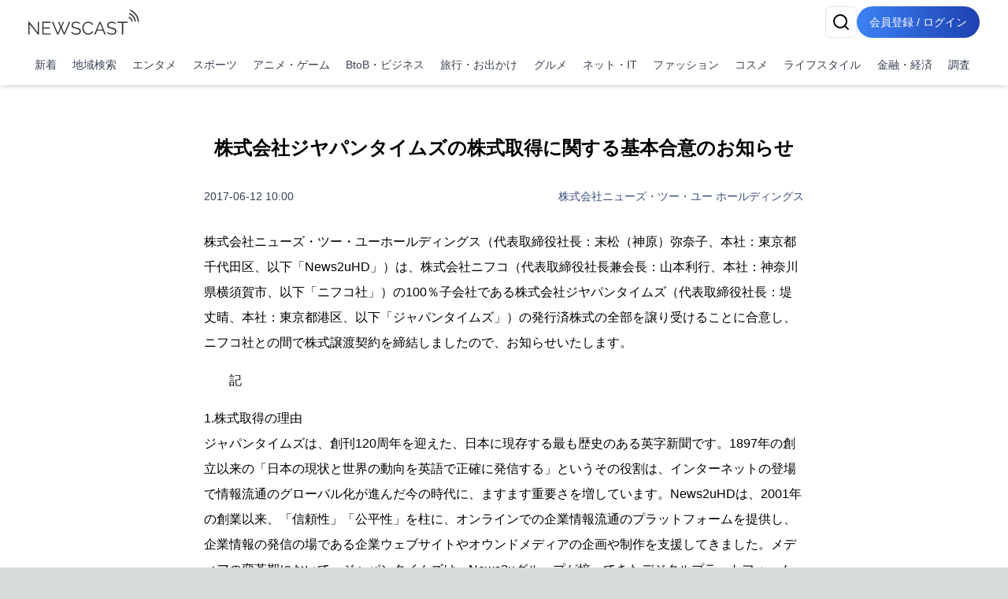

--- FILE ---
content_type: text/html; charset=utf-8
request_url: https://newscast.jp/news/737144
body_size: 16518
content:
<!DOCTYPE html><html lang="ja"><head><meta charSet="utf-8"/><meta name="viewport" content="width=device-width, initial-scale=1, maximum-scale=5, user-scalable=yes"/><link rel="stylesheet" href="/smart/_next/static/css/6f4a0ae5af8f5e11.css" data-precedence="next"/><link rel="stylesheet" href="/smart/_next/static/css/e950903c037a3718.css" data-precedence="next"/><link rel="preload" as="script" fetchPriority="low" href="/smart/_next/static/chunks/webpack-d88aad40852a9105.js"/><script src="/smart/_next/static/chunks/4bd1b696-a0de495220e84aaa.js" async=""></script><script src="/smart/_next/static/chunks/1684-a16141880409572c.js" async=""></script><script src="/smart/_next/static/chunks/main-app-5518523dddf30468.js" async=""></script><script src="/smart/_next/static/chunks/6874-c706546223f9e0b5.js" async=""></script><script src="/smart/_next/static/chunks/app/error-17e1efd393ba86d3.js" async=""></script><script src="/smart/_next/static/chunks/4277-46fdfdc2178f8072.js" async=""></script><script src="/smart/_next/static/chunks/2898-9f81da04e7e09eb6.js" async=""></script><script src="/smart/_next/static/chunks/9553-395f378007d81c45.js" async=""></script><script src="/smart/_next/static/chunks/1884-3617ed4b23d1e703.js" async=""></script><script src="/smart/_next/static/chunks/3063-e01f29e778ca72c0.js" async=""></script><script src="/smart/_next/static/chunks/5387-95390fda87ffa0a1.js" async=""></script><script src="/smart/_next/static/chunks/2188-a1d69116b2fbc1b3.js" async=""></script><script src="/smart/_next/static/chunks/8606-e967fd716fe72fb2.js" async=""></script><script src="/smart/_next/static/chunks/4029-9d8a1edf00d25121.js" async=""></script><script src="/smart/_next/static/chunks/1507-97e9ac030d3c06fa.js" async=""></script><script src="/smart/_next/static/chunks/app/(public)/news/%5Bid%5D/page-3287bcd531f1c91a.js" async=""></script><script src="/smart/_next/static/chunks/5125-273f4e77a181016f.js" async=""></script><script src="/smart/_next/static/chunks/app/layout-e2a512d282130e0d.js" async=""></script><script src="/smart/_next/static/chunks/7683-6579d065c9ad026b.js" async=""></script><script src="/smart/_next/static/chunks/5152-0c27d5597b274883.js" async=""></script><script src="/smart/_next/static/chunks/8559-d9253a5482b176ed.js" async=""></script><script src="/smart/_next/static/chunks/6621-f95dc8e544a4d901.js" async=""></script><script src="/smart/_next/static/chunks/186-98c6634326af218d.js" async=""></script><script src="/smart/_next/static/chunks/app/(public)/layout-2a4a6682c4e54025.js" async=""></script><script src="/smart/_next/static/chunks/app/(noheader)/layout-dd73b69522ce148d.js" async=""></script><script src="/smart/_next/static/chunks/app/global-error-2d8edb1bf97b600f.js" async=""></script><link rel="preload" href="https://www.googletagmanager.com/gtm.js?id=GTM-TKXDNPP" as="script"/><link rel="icon" type="image/png" sizes="32x32" href="/_statics/img/favicon-32x32.png"/><link rel="icon" type="image/png" sizes="96x96" href="/_statics/img/favicon-96x96.png"/><link rel="icon" type="image/png" sizes="16x16" href="/_statics/img/favicon-16x16.png"/><link rel="alternate" type="application/rss+xml" title="RSS Feed for NEWSCAST" href="/rss"/><link rel="apple-touch-icon" sizes="192x192" href="/_statics/img/apple-touch-icon/192.png"/><title>株式会社ジヤパンタイムズの株式取得に関する基本合意のお知らせ | NEWSCAST</title><meta name="description" content="の最新ニュース・イベント情報・プレスリリースはNEWSCAST！！株式会社ジヤパンタイムズの株式取得に関する基本合意のお知らせ null"/><meta name="fb:app_id" content="1723062471173391"/><meta property="og:title" content="株式会社ジヤパンタイムズの株式取得に関する基本合意のお知らせ"/><meta property="og:description" content="ニュースをメディアだけではなくSNSで拡散。ニュース、ニュースリリース、プレスリリース発信サービス"/><meta property="og:url" content="https://www.atpress.ne.jp/news/0737144"/><meta property="og:image" content="https://www.atpress.ne.jp/attachments/noimage.png"/><meta property="og:image:width" content="1200"/><meta property="og:image:height" content="1200"/><meta property="og:image:type" content="image/jpeg"/><meta property="og:image:alt" content="株式会社ジヤパンタイムズの株式取得に関する基本合意のお知らせ"/><meta property="og:type" content="article"/><meta name="twitter:card" content="summary_large_image"/><meta name="twitter:site" content="@newscastjp"/><meta name="twitter:creator" content="@newscastjp"/><meta name="twitter:title" content="株式会社ジヤパンタイムズの株式取得に関する基本合意のお知らせ"/><meta name="twitter:description" content="の最新ニュース・イベント情報・プレスリリースはNEWSCAST！！株式会社ジヤパンタイムズの株式取得に関する基本合意のお知らせ null"/><meta name="twitter:image" content="https://www.atpress.ne.jp/attachments/noimage.png"/><meta name="twitter:image:width" content="1200"/><meta name="twitter:image:height" content="1200"/><meta name="twitter:image:type" content="image/jpeg"/><meta name="twitter:image:alt" content="株式会社ジヤパンタイムズの株式取得に関する基本合意のお知らせ"/><script src="/smart/_next/static/chunks/polyfills-42372ed130431b0a.js" noModule=""></script></head><body><!--$--><div class="bg-white"><header class="bg-white shadow-md fixed w-full z-50"><div class="container px-4 md:mx-auto"><div class="flex items-center justify-between py-2"><a class="text-2xl font-bold text-blue-600" href="/smart"><img src="/_statics/img/newscast-logo.svg" alt="Logo" class="h-8"/></a><div class="flex gap-4"><!--$--><button class="inline-flex items-center justify-center whitespace-nowrap rounded-md text-sm font-medium ring-offset-background transition-colors focus-visible:outline-none focus-visible:ring-2 focus-visible:ring-ring focus-visible:ring-offset-2 disabled:pointer-events-none disabled:opacity-50 border border-input bg-background hover:bg-accent hover:text-accent-foreground h-10 w-10" aria-label="検索" type="button" aria-haspopup="dialog" aria-expanded="false" aria-controls="radix-«Rp6tb»" data-state="closed"><svg xmlns="http://www.w3.org/2000/svg" width="24" height="24" viewBox="0 0 24 24" fill="none" stroke="currentColor" stroke-width="2" stroke-linecap="round" stroke-linejoin="round" class="lucide lucide-search"><circle cx="11" cy="11" r="8"></circle><path d="m21 21-4.3-4.3"></path></svg></button><!--/$--><a href="/smart/login"><button class="items-center justify-center whitespace-nowrap font-medium ring-offset-background focus-visible:outline-none focus-visible:ring-2 focus-visible:ring-ring focus-visible:ring-offset-2 disabled:pointer-events-none disabled:opacity-50 bg-primary hover:bg-primary/90 h-10 px-2 sm:px-4 py-2 rounded-full bg-gradient-to-r from-blue-500 to-blue-800 text-white text-sm hover:from-blue-600 hover:to-blue-900 transition-all duration-300 focus:outline-none focus:ring-2 focus:ring-blue-500 focus:ring-opacity-50 inline-block">会員登録 / ログイン</button></a></div></div><nav class="w-full navi-buttons"><div class="relative"><div class="overflow-x-auto scrollbar-hide"><div class="flex space-x-1 py-2 pr-1 lg:justify-between"><a class="flex-shrink-0 p-2 text-sm text-gray-700 hover:bg-gray-100" href="/smart/latests">新着</a><a class="flex-shrink-0 p-2 text-sm text-gray-700 hover:bg-gray-100" href="/smart/addresses">地域検索</a><a class="flex-shrink-0 p-2 text-sm text-gray-700 hover:bg-gray-100" href="/smart/genres/entertainment">エンタメ</a><a class="flex-shrink-0 p-2 text-sm text-gray-700 hover:bg-gray-100" href="/smart/genres/sports">スポーツ</a><a class="flex-shrink-0 p-2 text-sm text-gray-700 hover:bg-gray-100" href="/smart/genres/anime_game">アニメ・ゲーム</a><a class="flex-shrink-0 p-2 text-sm text-gray-700 hover:bg-gray-100" href="/smart/genres/business">BtoB・ビジネス</a><a class="flex-shrink-0 p-2 text-sm text-gray-700 hover:bg-gray-100" href="/smart/genres/travel">旅行・お出かけ</a><a class="flex-shrink-0 p-2 text-sm text-gray-700 hover:bg-gray-100" href="/smart/genres/gourmet">グルメ</a><a class="flex-shrink-0 p-2 text-sm text-gray-700 hover:bg-gray-100" href="/smart/genres/net_it">ネット・IT</a><a class="flex-shrink-0 p-2 text-sm text-gray-700 hover:bg-gray-100" href="/smart/genres/fashion">ファッション</a><a class="flex-shrink-0 p-2 text-sm text-gray-700 hover:bg-gray-100" href="/smart/genres/cosme">コスメ</a><a class="flex-shrink-0 p-2 text-sm text-gray-700 hover:bg-gray-100" href="/smart/genres/lifestyle">ライフスタイル</a><a class="flex-shrink-0 p-2 text-sm text-gray-700 hover:bg-gray-100" href="/smart/genres/finance_economy">金融・経済</a><a class="flex-shrink-0 p-2 text-sm text-gray-700 hover:bg-gray-100" href="/smart/genres/research">調査</a></div></div></div></nav></div></header><main class="overflow-x-hidden"><div class="flex-grow container mx-auto px-0 md:px-4 page-padding"><!--$--><div class="w-full h-full pt-0 md:pt-8 page_container__4bM2T"><article class="bg-white md:rounded pb-4 overflow-x-hidden page_leftPane__GrPN4 "><div class="fullfill p-4 pt-8"><h1 class="title page_title__F5feM page_articleContainer__Oqh1V">株式会社ジヤパンタイムズの株式取得に関する基本合意のお知らせ</h1></div><div class="page_articleContainer__Oqh1V"><div class="flex justify-between items-center my-4 mb-8 flex-wrap"><div class="text-sm text-gray-700">2017-06-12 10:00</div><div class="text-sm"><a href="/smart/b/pTPDxlAHrH">株式会社ニューズ・ツー・ユー ホールディングス</a></div></div><div class="mb-4 w-full"><div><p>株式会社ニューズ・ツー・ユーホールディングス（代表取締役社長：末松（神原）弥奈子、本社：東京都千代田区、以下「News2uHD」）は、株式会社ニフコ（代表取締役社長兼会長：山本利行、本社：神奈川県横須賀市、以下「ニフコ社」）の100％子会社である株式会社ジヤパンタイムズ（代表取締役社長：堤丈晴、本社：東京都港区、以下「ジャパンタイムズ」）の発行済株式の全部を譲り受けることに合意し、ニフコ社との間で株式譲渡契約を締結しましたので、お知らせいたします。</p>
<p>　　記</p>
<p>1.株式取得の理由<br>ジャパンタイムズは、創刊120周年を迎えた、日本に現存する最も歴史のある英字新聞です。1897年の創立以来の「日本の現状と世界の動向を英語で正確に発信する」というその役割は、インターネットの登場で情報流通のグローバル化が進んだ今の時代に、ますます重要さを増しています。News2uHDは、2001年の創業以来、「信頼性」「公平性」を柱に、オンラインでの企業情報流通のプラットフォームを提供し、企業情報の発信の場である企業ウェブサイトやオウンドメディアの企画や制作を支援してきました。メディアの変革期において、ジャパンタイムズは、News2uグループが培ってきたデジタルプラットフォームのノウハウとの融合により、「世界に開く日本の窓」として日本からの世界への報道の充実をめざすとともに、グループ各社の顧客基盤を活用してさまざまなデジタル事業に取り組みます。</p>
<p>2.期待されるシナジー効果<br>「いままでも、これからも。&quot;信頼できる&quot;情報をあなたへ届けます。」というNews2uグループの理念は、プラットフォームやオーディエンスの違いを超えて、報道機関であるジャパンタイムズと共有できるものです。<br>News2uグループが培ってきたデジタルプラットフォームのノウハウとグループ各社の顧客基盤を活用して、デジタル時代によりふさわしいジャパンタイムズ事業を創っていきます。<br>ジャパンタイムズは2014年7月より、紙面より先にウェブサイトに情報を掲載する方針を採用し、タイムリーな情報発信とデジタル化への対応を行ってきましたが、News2uグループの持つリソースとノウハウのバックアップにより、これを一層加速します。デジタルデバイス対応の充実により、読者が24時間どこからでも、最新ニュースに、よりアクセスしやすくします。またNews2uグループ事業会社の株式会社ニューズ・ツー・ユーは、ジャパンタイムズのノウハウを活かし、法人のお客様に向けて、海外への情報発信のサービスを開発してまいります。<br>News2uグループは、グループ各社の強みを活かし、相互に補完しながら、これからも信頼できる情報を提供することにこだわって活動していきます。</p>
<p>3.買収対象会社の概要（2017年3月31日現在）<br>(1)名称　　　　　　　　株式会社ジヤパンタイムズ<br>(2)所在地　　　　　　　東京都港区芝浦4-5-4<br>(3)代表者の役職・氏名　代表取締役社長　堤 丈晴<br>(4)事業内容　　　　　　英字新聞の印刷・販売、書籍販売<br>(5)資本金　　　　　　　550百万円<br>(6)設立年月日　　　　　1897年</p>
<p>4.株式取得の相手先の概要<br>(1)名称　　　　　　　　株式会社ニフコ<br>(2)所在地　　　　　　　神奈川県横須賀市光の丘５－３<br>(3)代表者の役職・氏名　代表取締役社長 兼 会長　山本利行<br>(4)事業内容　　　　　　エンジニアリングプラスチック製品（工業用ファスナー、精密成形製品）他<br>(5)資本金　　　　　　　72.9億円<br>(6)設立年月日　　　　　1967年</p>
<p>5.日程<br>2017年6月12日　株式譲渡契約書締結<br>2017年6月下旬　株式譲渡（クロージング）</p>
<p>　　以上</p>
<p>【本件に関するお問い合わせ先】<br>株式会社ニューズ・ツー・ユーホールディングス<br>管理部　03-3512-0330　<a href="mailto:pr@news2u-group.com" target="_blank" rel="nofollow noopener ugc">pr@news2u-group.com</a></p></div></div></div><div class="page_bottomPane__nHkCb"><div class="bottom-pane"><div class="space-y-4"><div class="flex items-center flex-wrap gap-2"><div class="flex items-center mr-4 shrink-0"><div class="h-5 mr-2 undefined"><svg xmlns="http://www.w3.org/2000/svg" width="18" height="18" viewBox="0 0 24 24" fill="none" stroke="currentColor" stroke-width="2" stroke-linecap="round" stroke-linejoin="round" class="lucide lucide-book-open"><path d="M2 3h6a4 4 0 0 1 4 4v14a3 3 0 0 0-3-3H2z"></path><path d="M22 3h-6a4 4 0 0 0-4 4v14a3 3 0 0 1 3-3h7z"></path></svg></div><span class="text-sm font-medium text-gray-700">ジャンル<!-- -->:</span></div><div class="flex flex-wrap gap-2"></div></div></div><div class="flex items-center flex-wrap gap-2 mt-4"><div class="flex items-center mr-4 shrink-0"><div class="h-5 mr-2 undefined"><svg xmlns="http://www.w3.org/2000/svg" width="18" height="18" viewBox="0 0 24 24" fill="none" stroke="currentColor" stroke-width="2" stroke-linecap="round" stroke-linejoin="round" class="lucide lucide-share2"><circle cx="18" cy="5" r="3"></circle><circle cx="6" cy="12" r="3"></circle><circle cx="18" cy="19" r="3"></circle><line x1="8.59" x2="15.42" y1="13.51" y2="17.49"></line><line x1="15.41" x2="8.59" y1="6.51" y2="10.49"></line></svg></div><span class="text-sm font-medium text-gray-700">ニュースのシェア<!-- -->:</span></div><div class="grid grid-cols-4 gap-1"><a href="https://x.com/intent/tweet?text=%E6%A0%AA%E5%BC%8F%E4%BC%9A%E7%A4%BE%E3%82%B8%E3%83%A4%E3%83%91%E3%83%B3%E3%82%BF%E3%82%A4%E3%83%A0%E3%82%BA%E3%81%AE%E6%A0%AA%E5%BC%8F%E5%8F%96%E5%BE%97%E3%81%AB%E9%96%A2%E3%81%99%E3%82%8B%E5%9F%BA%E6%9C%AC%E5%90%88%E6%84%8F%E3%81%AE%E3%81%8A%E7%9F%A5%E3%82%89%E3%81%9B%0Ahttps%3A%2F%2Fnewscast.jp%2Fnews%2F0737144" target="_blank" rel="nofollow noopener ugc"><button class="whitespace-nowrap text-sm font-medium ring-offset-background transition-colors focus-visible:outline-none focus-visible:ring-2 focus-visible:ring-ring focus-visible:ring-offset-2 disabled:pointer-events-none disabled:opacity-50 hover:bg-primary/90 px-4 py-2 w-full flex flex-col items-center text-white justify-center rounded min-h-[30px] h-auto bg-black"><span class="text-xs">X</span></button></a><a href="https://www.facebook.com/sharer.php?u=https%3A%2F%2Fnewscast.jp%2Fnews%2F0737144" target="_blank" rel="nofollow noopener ugc"><button class="whitespace-nowrap text-sm font-medium ring-offset-background transition-colors focus-visible:outline-none focus-visible:ring-2 focus-visible:ring-ring focus-visible:ring-offset-2 disabled:pointer-events-none disabled:opacity-50 hover:bg-primary/90 px-4 py-2 w-full flex flex-col items-center text-white justify-center rounded min-h-[30px] h-auto bg-blue-600"><span class="text-xs">Facebook</span></button></a><a href="https://social-plugins.line.me/lineit/share?url=https%3A%2F%2Fnewscast.jp%2Fnews%2F0737144" target="_blank" rel="nofollow noopener ugc"><button class="whitespace-nowrap text-sm font-medium ring-offset-background transition-colors focus-visible:outline-none focus-visible:ring-2 focus-visible:ring-ring focus-visible:ring-offset-2 disabled:pointer-events-none disabled:opacity-50 hover:bg-primary/90 px-4 py-2 w-full flex flex-col items-center text-white justify-center rounded min-h-[30px] h-auto bg-line"><span class="text-xs">LINE</span></button></a><a href="/print/0737144" target="_blank" rel="nofollow noopener ugc"><button class="whitespace-nowrap text-sm font-medium ring-offset-background transition-colors focus-visible:outline-none focus-visible:ring-2 focus-visible:ring-ring focus-visible:ring-offset-2 disabled:pointer-events-none disabled:opacity-50 hover:bg-primary/90 px-4 py-2 w-full flex flex-col items-center text-white justify-center rounded min-h-[30px] h-auto bg-print"><span class="text-xs">印刷</span></button></a></div></div><div class="mt-12"><div class="text-lg font-bold text-center">株式会社ニューズ・ツー・ユー ホールディングス</div><div class="my-2"></div><div class="flex justify-center"><a class="inline-block bg-gray-200 text-gray-700 py-2 px-8 rounded text-center" href="/smart/b/pTPDxlAHrH">会社の詳しい情報を見る</a></div></div></div></div></article></div><div class="my-8"><!--$--><div class="w-full max-w-7xl mx-auto px-2 py-8 "><div class="bg-gray-200 rounded mb-4 animate-pulse col-span-full h-12"></div><div class="grid md:grid-cols-1 gap-4 h-auto"><div class="bg-gray-200 rounded animate-pulse relative overflow-hidden" style="height:6.75rem"><div style="position:absolute;top:0;right:0;bottom:0;left:0;transform:translateX(-100%);background:linear-gradient(90deg, rgba(255,255,255,0) 0%, rgba(255,255,255,0.2) 50%, rgba(255,255,255,0) 100%);animation:shimmer 1.5s infinite"></div></div><div class="bg-gray-200 rounded animate-pulse relative overflow-hidden" style="height:6.75rem"><div style="position:absolute;top:0;right:0;bottom:0;left:0;transform:translateX(-100%);background:linear-gradient(90deg, rgba(255,255,255,0) 0%, rgba(255,255,255,0.2) 50%, rgba(255,255,255,0) 100%);animation:shimmer 1.5s infinite"></div></div><div class="bg-gray-200 rounded animate-pulse relative overflow-hidden" style="height:6.75rem"><div style="position:absolute;top:0;right:0;bottom:0;left:0;transform:translateX(-100%);background:linear-gradient(90deg, rgba(255,255,255,0) 0%, rgba(255,255,255,0.2) 50%, rgba(255,255,255,0) 100%);animation:shimmer 1.5s infinite"></div></div><div class="bg-gray-200 rounded animate-pulse relative overflow-hidden" style="height:6.75rem"><div style="position:absolute;top:0;right:0;bottom:0;left:0;transform:translateX(-100%);background:linear-gradient(90deg, rgba(255,255,255,0) 0%, rgba(255,255,255,0.2) 50%, rgba(255,255,255,0) 100%);animation:shimmer 1.5s infinite"></div></div><div class="bg-gray-200 rounded animate-pulse relative overflow-hidden" style="height:6.75rem"><div style="position:absolute;top:0;right:0;bottom:0;left:0;transform:translateX(-100%);background:linear-gradient(90deg, rgba(255,255,255,0) 0%, rgba(255,255,255,0.2) 50%, rgba(255,255,255,0) 100%);animation:shimmer 1.5s infinite"></div></div></div></div><!--/$--></div><div class="my-8"><!--$--><div class="w-full max-w-7xl mx-auto px-2 py-8 "><div class="bg-gray-200 rounded mb-4 animate-pulse col-span-full h-12"></div><div class="grid md:grid-cols-1 gap-4 h-auto"><div class="bg-gray-200 rounded animate-pulse relative overflow-hidden" style="height:6.75rem"><div style="position:absolute;top:0;right:0;bottom:0;left:0;transform:translateX(-100%);background:linear-gradient(90deg, rgba(255,255,255,0) 0%, rgba(255,255,255,0.2) 50%, rgba(255,255,255,0) 100%);animation:shimmer 1.5s infinite"></div></div><div class="bg-gray-200 rounded animate-pulse relative overflow-hidden" style="height:6.75rem"><div style="position:absolute;top:0;right:0;bottom:0;left:0;transform:translateX(-100%);background:linear-gradient(90deg, rgba(255,255,255,0) 0%, rgba(255,255,255,0.2) 50%, rgba(255,255,255,0) 100%);animation:shimmer 1.5s infinite"></div></div><div class="bg-gray-200 rounded animate-pulse relative overflow-hidden" style="height:6.75rem"><div style="position:absolute;top:0;right:0;bottom:0;left:0;transform:translateX(-100%);background:linear-gradient(90deg, rgba(255,255,255,0) 0%, rgba(255,255,255,0.2) 50%, rgba(255,255,255,0) 100%);animation:shimmer 1.5s infinite"></div></div><div class="bg-gray-200 rounded animate-pulse relative overflow-hidden" style="height:6.75rem"><div style="position:absolute;top:0;right:0;bottom:0;left:0;transform:translateX(-100%);background:linear-gradient(90deg, rgba(255,255,255,0) 0%, rgba(255,255,255,0.2) 50%, rgba(255,255,255,0) 100%);animation:shimmer 1.5s infinite"></div></div><div class="bg-gray-200 rounded animate-pulse relative overflow-hidden" style="height:6.75rem"><div style="position:absolute;top:0;right:0;bottom:0;left:0;transform:translateX(-100%);background:linear-gradient(90deg, rgba(255,255,255,0) 0%, rgba(255,255,255,0.2) 50%, rgba(255,255,255,0) 100%);animation:shimmer 1.5s infinite"></div></div></div></div><!--/$--></div><div class="flex justify-center block lg:hidden"><div class="bg-white md:rounded p-3 md:p-6 overflow-x-hidden w-fit"><div class="mx-4"><a class="block" href="/smart/news_videos/all"><img alt="NC動画生成サービス" loading="lazy" width="600" height="500" decoding="async" data-nimg="1" class="w-full" style="color:transparent" srcSet="/_statics/img/bnn_mov_sp.png 1x, /_statics/img/bnn_mov_sp.png 2x" src="/_statics/img/bnn_mov_sp.png"/></a></div></div></div><nav aria-label="breadcrumb" class="bg-gray-200 text-nowrap overflow-x-auto fullfill text-sm bg-white mt-12 mx-4"><ol class="flex items-start text-gray-600 py-2"><li><a class="text-blue-800 hover:text-blue-500 flex items-center underline" href="/smart"><svg xmlns="http://www.w3.org/2000/svg" width="24" height="24" viewBox="0 0 24 24" fill="none" stroke="currentColor" stroke-width="2" stroke-linecap="round" stroke-linejoin="round" class="lucide lucide-house w-4 h-4 mr-1"><path d="M15 21v-8a1 1 0 0 0-1-1h-4a1 1 0 0 0-1 1v8"></path><path d="M3 10a2 2 0 0 1 .709-1.528l7-5.999a2 2 0 0 1 2.582 0l7 5.999A2 2 0 0 1 21 10v9a2 2 0 0 1-2 2H5a2 2 0 0 1-2-2z"></path></svg>トップページ</a></li><li class="flex items-center"><a class="text-blue-800 hover:text-blue-500 underline" href="/smart/genres/undefined"></a></li><li class="flex items-center"><span class="mx-2">/</span><a class="text-blue-800 hover:text-blue-500 underline" href="/smart/b/pTPDxlAHrH">株式会社ニューズ・ツー・ユー ホールディングス</a></li><li class="flex items-center"><span class="mx-2">/</span><span class="font-semibold">株式会社ジヤパンタイムズの株式取得に関する基本合意のお知らせ</span></li></ol></nav><script type="application/ld+json">[{"@context":"https://schema.org","@type":"NewsArticle","mainEntityOfPage":{"@type":"WebPage","@id":"https://www.atpress.ne.jphttps://www.atpress.ne.jp/news/0737144","name":"株式会社ニューズ・ツー・ユー ホールディングス"},"identifier":"https://www.atpress.ne.jphttps://www.atpress.ne.jp/news/0737144","name":"株式会社ジヤパンタイムズの株式取得に関する基本合意のお知らせ","author":{"@type":"Organization","name":"株式会社ニューズ・ツー・ユー ホールディングス","url":"https://www.atpress.ne.jp/b/pTPDxlAHrH"},"publisher":{"@context":"https://schema.org","@type":"Organization","url":"https://www.atpress.ne.jp/","logo":"https://www.atpress.ne.jp/_statics/img/oglogo.png","name":""},"datePublished":"2017-06-12T01:00:00.000Z","dateModified":"2020-07-16T14:32:19.000Z","headline":"株式会社ジヤパンタイムズの株式取得に関する基本合意のお知らせ","description":null,"keywords":[],"provider":{"@context":"https://schema.org","@type":"Organization","url":"https://www.atpress.ne.jp/","logo":"https://www.atpress.ne.jp/_statics/img/oglogo.png","name":""},"image":{"@type":"ImageObject","url":"https://www.atpress.ne.jp/attachments/noimage.png","width":"auto","height":"auto"}},{"@context":"https://schema.org","@type":"BreadcrumbList","itemListElement":[{"@type":"ListItem","item":{"@id":"https://www.atpress.ne.jp/","name":"ニュースキャスト"},"position":1},{"@type":"ListItem","item":{"@id":"https://www.atpress.ne.jp/news/0737144","name":"株式会社ジヤパンタイムズの株式取得に関する基本合意のお知らせ"},"position":2}]},{"@context":"https://schema.org","@type":"Organization","url":"https://www.atpress.ne.jp/","logo":"https://www.atpress.ne.jp/_statics/img/oglogo.png","name":""}]</script><div class="fixed bottom-4 right-4 bg-blue-500 text-white p-4 rounded-lg transition-opacity duration-300 hidden lg:block" style="opacity:0"><div class="container mx-auto px-4"><div class="flex justify-between items-center flex-col"><div class="text-sm">@Pressでの配信を検討中の方へ</div><div><a class="font-bold underline" href="/smart/services/about">サービス概要ページを見る</a></div></div></div><div class="absolute -top-2 -right-2"><button class="text-white"><svg xmlns="http://www.w3.org/2000/svg" width="18" height="18" viewBox="0 0 24 24" fill="none" stroke="currentColor" stroke-width="2" stroke-linecap="round" stroke-linejoin="round" class="lucide lucide-x rounded-full bg-blue-300"><path d="M18 6 6 18"></path><path d="m6 6 12 12"></path></svg></button></div></div><!--/$--> </div></main><footer class="bg-gradient-to-r from-blue-600 to-blue-950 p-4"><div class="container mx-auto"><div class="flex flex-col items-start"><nav class="mb-8 footer-links"><ul class="sm:flex sm:flex-wrap sm:gap-x-8 gap-y-1 sm:gap-y-0"><li><a class="underline inline-block py-2" href="/smart/company">運営会社</a></li><li><a class="underline inline-block py-2" href="/smart/service">サービス・料金</a></li><li><a href="https://timerex.net/s/socialwire_01/9169136c/" class="underline inline-block py-2">サービス説明会</a></li><li><a class="underline inline-block py-2" href="/smart/legal">特定商取引法に基づく表記</a></li><li><a class="underline inline-block py-2" href="/smart/term">利用規約</a></li><li><a class="underline inline-block py-2" href="/smart/privacy">プライバシーポリシー</a></li><li><a class="underline inline-block py-2" href="/smart/guideline">ガイドライン</a></li><li><a class="underline inline-block py-2" href="/smart/services/api">API利用</a></li><li><a href="https://www.atpress.ne.jp/contact" class="underline inline-block py-2" target="_blank" rel="noopener noreferrer">お問い合わせ</a></li></ul></nav></div><div class="flex justify-center sm:justify-start w-full"><a href="https://www.instagram.com/newscast.jp/" aria-label="Instagram" class="flex flex-col items-center justify-center min-w-[70px] min-h-[48px]" target="_blank"><svg xmlns="http://www.w3.org/2000/svg" width="24" height="24" viewBox="0 0 24 24" fill="none" stroke="currentColor" stroke-width="2" stroke-linecap="round" stroke-linejoin="round" class="lucide lucide-instagram"><rect width="20" height="20" x="2" y="2" rx="5" ry="5"></rect><path d="M16 11.37A4 4 0 1 1 12.63 8 4 4 0 0 1 16 11.37z"></path><line x1="17.5" x2="17.51" y1="6.5" y2="6.5"></line></svg><span class="text-xs">Instagram</span></a><a href="https://x.com/newscastjp" aria-label="Twitter" class="flex flex-col items-center justify-center min-w-[70px] min-h-[48px]" target="_blank"><svg width="24" height="24" viewBox="0 0 1200 1227" fill="none" xmlns="http://www.w3.org/2000/svg"><path d="M714.163 519.284L1160.89 0H1055.03L667.137 450.887L357.328 0H0L468.492 681.821L0 1226.37H105.866L515.491 750.218L842.672 1226.37H1200L714.137 519.284H714.163ZM569.165 687.828L521.697 619.934L144.011 79.6944H306.615L611.412 515.685L658.88 583.579L1055.08 1150.3H892.476L569.165 687.854V687.828Z" fill="currentColor"></path></svg><span class="text-xs">X</span></a><a href="/rss" aria-label="RSS" class="flex flex-col items-center justify-center min-w-[70px] min-h-[48px]" target="_blank"><svg xmlns="http://www.w3.org/2000/svg" width="24" height="24" viewBox="0 0 24 24" fill="none" stroke="currentColor" stroke-width="2" stroke-linecap="round" stroke-linejoin="round" class="lucide lucide-rss"><path d="M4 11a9 9 0 0 1 9 9"></path><path d="M4 4a16 16 0 0 1 16 16"></path><circle cx="5" cy="19" r="1"></circle></svg><span class="text-xs">RSS</span></a></div></div></footer><div class="text-white py-4 bg-gradient-to-r from-gray-700 to-gray-950 p-4"><div class="container">Copyright 2006- SOCIALWIRE CO.,LTD. All rights reserved.</div></div><div role="region" aria-label="Notifications (F8)" tabindex="-1" style="pointer-events:none"><ol tabindex="-1" class="fixed top-0 z-[100] flex max-h-screen w-full flex-col-reverse p-4 sm:bottom-0 sm:right-0 sm:top-auto sm:flex-col md:max-w-[420px]"></ol></div></div><!--/$--><script src="/smart/_next/static/chunks/webpack-d88aad40852a9105.js" async=""></script><script>(self.__next_f=self.__next_f||[]).push([0])</script><script>self.__next_f.push([1,"1:\"$Sreact.fragment\"\n2:I[87555,[],\"\"]\n3:I[51901,[\"6874\",\"static/chunks/6874-c706546223f9e0b5.js\",\"8039\",\"static/chunks/app/error-17e1efd393ba86d3.js\"],\"default\"]\n4:I[31295,[],\"\"]\n5:I[6874,[\"4277\",\"static/chunks/4277-46fdfdc2178f8072.js\",\"6874\",\"static/chunks/6874-c706546223f9e0b5.js\",\"2898\",\"static/chunks/2898-9f81da04e7e09eb6.js\",\"9553\",\"static/chunks/9553-395f378007d81c45.js\",\"1884\",\"static/chunks/1884-3617ed4b23d1e703.js\",\"3063\",\"static/chunks/3063-e01f29e778ca72c0.js\",\"5387\",\"static/chunks/5387-95390fda87ffa0a1.js\",\"2188\",\"static/chunks/2188-a1d69116b2fbc1b3.js\",\"8606\",\"static/chunks/8606-e967fd716fe72fb2.js\",\"4029\",\"static/chunks/4029-9d8a1edf00d25121.js\",\"1507\",\"static/chunks/1507-97e9ac030d3c06fa.js\",\"3963\",\"static/chunks/app/(public)/news/%5Bid%5D/page-3287bcd531f1c91a.js\"],\"\"]\n6:I[54381,[\"5125\",\"static/chunks/5125-273f4e77a181016f.js\",\"9558\",\"static/chunks/app/layout-e2a512d282130e0d.js\"],\"default\"]\n7:I[51896,[\"4277\",\"static/chunks/4277-46fdfdc2178f8072.js\",\"6874\",\"static/chunks/6874-c706546223f9e0b5.js\",\"2898\",\"static/chunks/2898-9f81da04e7e09eb6.js\",\"9553\",\"static/chunks/9553-395f378007d81c45.js\",\"1884\",\"static/chunks/1884-3617ed4b23d1e703.js\",\"7683\",\"static/chunks/7683-6579d065c9ad026b.js\",\"5152\",\"static/chunks/5152-0c27d5597b274883.js\",\"8559\",\"static/chunks/8559-d9253a5482b176ed.js\",\"6621\",\"static/chunks/6621-f95dc8e544a4d901.js\",\"8606\",\"static/chunks/8606-e967fd716fe72fb2.js\",\"186\",\"static/chunks/186-98c6634326af218d.js\",\"1816\",\"static/chunks/app/(public)/layout-2a4a6682c4e54025.js\"],\"default\"]\n8:I[1057,[\"2169\",\"static/chunks/app/(noheader)/layout-dd73b69522ce148d.js\"],\"default\"]\na:I[59665,[],\"OutletBoundary\"]\nd:I[59665,[],\"ViewportBoundary\"]\nf:I[59665,[],\"MetadataBoundary\"]\n11:I[98385,[\"6874\",\"static/chunks/6874-c706546223f9e0b5.js\",\"4219\",\"static/chunks/app/global-error-2d8edb1bf97b600f.js\"],\"default\"]\n:HL[\"/smart/_next/static/css/6f4a0ae5af8f5e11.css\",\"style\"]\n:HL[\"/smart/_next/static/css/e950903c037a3718.css\",\"style\"]\n"])</script><script>self.__next_f.push([1,"0:{\"P\":null,\"b\":\"JGMYIdFD1ei2ZV0sQwjHt\",\"p\":\"/smart\",\"c\":[\"\",\"news\",\"737144\"],\"i\":false,\"f\":[[[\"\",{\"children\":[\"(public)\",{\"children\":[\"news\",{\"children\":[[\"id\",\"737144\",\"d\"],{\"children\":[\"__PAGE__\",{}]}]}]}]},\"$undefined\",\"$undefined\",true],[\"\",[\"$\",\"$1\",\"c\",{\"children\":[[[\"$\",\"link\",\"0\",{\"rel\":\"stylesheet\",\"href\":\"/smart/_next/static/css/6f4a0ae5af8f5e11.css\",\"precedence\":\"next\",\"crossOrigin\":\"$undefined\",\"nonce\":\"$undefined\"}]],[\"$\",\"html\",null,{\"lang\":\"ja\",\"children\":[[\"$\",\"head\",null,{\"children\":[[\"$\",\"link\",null,{\"rel\":\"icon\",\"type\":\"image/png\",\"sizes\":\"32x32\",\"href\":\"/_statics/img/favicon-32x32.png\"}],[\"$\",\"link\",null,{\"rel\":\"icon\",\"type\":\"image/png\",\"sizes\":\"96x96\",\"href\":\"/_statics/img/favicon-96x96.png\"}],[\"$\",\"link\",null,{\"rel\":\"icon\",\"type\":\"image/png\",\"sizes\":\"16x16\",\"href\":\"/_statics/img/favicon-16x16.png\"}],[\"$\",\"link\",null,{\"rel\":\"alternate\",\"type\":\"application/rss+xml\",\"title\":\"RSS Feed for NEWSCAST\",\"href\":\"/rss\"}],[\"$\",\"link\",null,{\"rel\":\"apple-touch-icon\",\"sizes\":\"192x192\",\"href\":\"/_statics/img/apple-touch-icon/192.png\"}]]}],[\"$\",\"body\",null,{\"children\":[\"$\",\"$L2\",null,{\"parallelRouterKey\":\"children\",\"error\":\"$3\",\"errorStyles\":[],\"errorScripts\":[],\"template\":[\"$\",\"$L4\",null,{}],\"templateStyles\":\"$undefined\",\"templateScripts\":\"$undefined\",\"notFound\":[[\"$\",\"div\",null,{\"className\":\"min-h-screen bg-gradient-to-r from-gray-900 to-gray-800 flex items-center justify-center px-4 sm:px-6 lg:px-8\",\"children\":[\"$\",\"div\",null,{\"className\":\"max-w-md w-full space-y-8 bg-white p-10 rounded shadow-2xl\",\"children\":[[\"$\",\"div\",null,{\"className\":\"text-center\",\"children\":[[\"$\",\"svg\",null,{\"ref\":\"$undefined\",\"xmlns\":\"http://www.w3.org/2000/svg\",\"width\":24,\"height\":24,\"viewBox\":\"0 0 24 24\",\"fill\":\"none\",\"stroke\":\"currentColor\",\"strokeWidth\":2,\"strokeLinecap\":\"round\",\"strokeLinejoin\":\"round\",\"className\":\"lucide lucide-triangle-alert mx-auto h-16 w-16 text-yellow-400\",\"children\":[[\"$\",\"path\",\"wmoenq\",{\"d\":\"m21.73 18-8-14a2 2 0 0 0-3.48 0l-8 14A2 2 0 0 0 4 21h16a2 2 0 0 0 1.73-3\"}],[\"$\",\"path\",\"juzpu7\",{\"d\":\"M12 9v4\"}],[\"$\",\"path\",\"p32p05\",{\"d\":\"M12 17h.01\"}],\"$undefined\"]}],[\"$\",\"h2\",null,{\"className\":\"mt-6 text-3xl font-extrabold text-gray-900\",\"children\":[[\"$\",\"span\",null,{\"className\":\"sr-only\",\"children\":[\"Error \",404]}],\"Page Not Found\"]}],[\"$\",\"p\",null,{\"className\":\"mt-2 text-sm text-gray-600\",\"children\":\"ページが見つかりませんでした\"}]]}],[\"$\",\"div\",null,{\"className\":\"mt-8 space-y-3\",\"children\":[false,[\"$\",\"$L5\",null,{\"href\":\"/\",\"className\":\"w-full flex justify-center py-2 px-4 border border-transparent rounded-md shadow-sm text-sm font-medium text-blue-600 bg-white hover:bg-gray-50 focus:outline-none focus:ring-2 focus:ring-offset-2 focus:ring-blue-500\",\"children\":[[\"$\",\"svg\",null,{\"ref\":\"$undefined\",\"xmlns\":\"http://www.w3.org/2000/svg\",\"width\":24,\"height\":24,\"viewBox\":\"0 0 24 24\",\"fill\":\"none\",\"stroke\":\"currentColor\",\"strokeWidth\":2,\"strokeLinecap\":\"round\",\"strokeLinejoin\":\"round\",\"className\":\"lucide lucide-house mr-2 h-5 w-5\",\"children\":[[\"$\",\"path\",\"5wwlr5\",{\"d\":\"M15 21v-8a1 1 0 0 0-1-1h-4a1 1 0 0 0-1 1v8\"}],[\"$\",\"path\",\"1d0kgt\",{\"d\":\"M3 10a2 2 0 0 1 .709-1.528l7-5.999a2 2 0 0 1 2.582 0l7 5.999A2 2 0 0 1 21 10v9a2 2 0 0 1-2 2H5a2 2 0 0 1-2-2z\"}],\"$undefined\"]}],\" トップページ\"]}]]}]]}]}],[]],\"forbidden\":\"$undefined\",\"unauthorized\":\"$undefined\"}]}],[\"$\",\"$L6\",null,{}]]}]]}],{\"children\":[\"(public)\",[\"$\",\"$1\",\"c\",{\"children\":[null,[\"$\",\"$L7\",null,{\"children\":[[\"$\",\"$L2\",null,{\"parallelRouterKey\":\"children\",\"error\":\"$undefined\",\"errorStyles\":\"$undefined\",\"errorScripts\":\"$undefined\",\"template\":[\"$\",\"$L4\",null,{}],\"templateStyles\":\"$undefined\",\"templateScripts\":\"$undefined\",\"notFound\":\"$undefined\",\"forbidden\":\"$undefined\",\"unauthorized\":\"$undefined\"}],[\"$\",\"$L8\",null,{}]]}]]}],{\"children\":[\"news\",[\"$\",\"$1\",\"c\",{\"children\":[null,[\"$\",\"$L2\",null,{\"parallelRouterKey\":\"children\",\"error\":\"$undefined\",\"errorStyles\":\"$undefined\",\"errorScripts\":\"$undefined\",\"template\":[\"$\",\"$L4\",null,{}],\"templateStyles\":\"$undefined\",\"templateScripts\":\"$undefined\",\"notFound\":\"$undefined\",\"forbidden\":\"$undefined\",\"unauthorized\":\"$undefined\"}]]}],{\"children\":[[\"id\",\"737144\",\"d\"],[\"$\",\"$1\",\"c\",{\"children\":[null,[\"$\",\"$L2\",null,{\"parallelRouterKey\":\"children\",\"error\":\"$undefined\",\"errorStyles\":\"$undefined\",\"errorScripts\":\"$undefined\",\"template\":[\"$\",\"$L4\",null,{}],\"templateStyles\":\"$undefined\",\"templateScripts\":\"$undefined\",\"notFound\":\"$undefined\",\"forbidden\":\"$undefined\",\"unauthorized\":\"$undefined\"}]]}],{\"children\":[\"__PAGE__\",[\"$\",\"$1\",\"c\",{\"children\":[\"$L9\",[[\"$\",\"link\",\"0\",{\"rel\":\"stylesheet\",\"href\":\"/smart/_next/static/css/e950903c037a3718.css\",\"precedence\":\"next\",\"crossOrigin\":\"$undefined\",\"nonce\":\"$undefined\"}]],[\"$\",\"$La\",null,{\"children\":[\"$Lb\",\"$Lc\",null]}]]}],{},null,false]},null,false]},null,false]},[[\"$\",\"div\",\"l\",{\"className\":\"w-full max-w-7xl mx-auto px-2 py-8 \",\"children\":[[\"$\",\"div\",null,{\"className\":\"bg-gray-200 rounded mb-4 animate-pulse col-span-full h-12\"}],[\"$\",\"div\",null,{\"className\":\"grid md:grid-cols-2 gap-4 h-auto\",\"children\":[[\"$\",\"div\",\"0\",{\"className\":\"bg-gray-200 rounded animate-pulse relative overflow-hidden\",\"style\":{\"height\":\"25rem\"},\"children\":[\"$\",\"div\",null,{\"style\":{\"position\":\"absolute\",\"top\":0,\"right\":0,\"bottom\":0,\"left\":0,\"transform\":\"translateX(-100%)\",\"background\":\"linear-gradient(90deg, rgba(255,255,255,0) 0%, rgba(255,255,255,0.2) 50%, rgba(255,255,255,0) 100%)\",\"animation\":\"shimmer 1.5s infinite\"}}]}],[\"$\",\"div\",\"1\",{\"className\":\"bg-gray-200 rounded animate-pulse relative overflow-hidden\",\"style\":{\"height\":\"25rem\"},\"children\":[\"$\",\"div\",null,{\"style\":\"$0:f:0:1:2:children:3:0:props:children:1:props:children:0:props:children:props:style\"}]}]]}]]}],[],[]],false]},[[\"$\",\"div\",\"l\",{\"className\":\"w-full max-w-7xl mx-auto px-2 py-8 \",\"children\":[[\"$\",\"div\",null,{\"className\":\"bg-gray-200 rounded mb-4 animate-pulse col-span-full h-12\"}],[\"$\",\"div\",null,{\"className\":\"grid md:grid-cols-4 gap-4 h-auto\",\"children\":[[\"$\",\"div\",\"0\",{\"className\":\"bg-gray-200 rounded animate-pulse relative overflow-hidden\",\"style\":{\"height\":\"25rem\"},\"children\":[\"$\",\"div\",null,{\"style\":{\"position\":\"absolute\",\"top\":0,\"right\":0,\"bottom\":0,\"left\":0,\"transform\":\"translateX(-100%)\",\"background\":\"linear-gradient(90deg, rgba(255,255,255,0) 0%, rgba(255,255,255,0.2) 50%, rgba(255,255,255,0) 100%)\",\"animation\":\"shimmer 1.5s infinite\"}}]}],[\"$\",\"div\",\"1\",{\"className\":\"bg-gray-200 rounded animate-pulse relative overflow-hidden\",\"style\":{\"height\":\"25rem\"},\"children\":[\"$\",\"div\",null,{\"style\":\"$0:f:0:1:3:0:props:children:1:props:children:0:props:children:props:style\"}]}],[\"$\",\"div\",\"2\",{\"className\":\"bg-gray-200 rounded animate-pulse relative overflow-hidden\",\"style\":{\"height\":\"25rem\"},\"children\":[\"$\",\"div\",null,{\"style\":\"$0:f:0:1:3:0:props:children:1:props:children:0:props:children:props:style\"}]}],[\"$\",\"div\",\"3\",{\"className\":\"bg-gray-200 rounded animate-pulse relative overflow-hidden\",\"style\":{\"height\":\"25rem\"},\"children\":[\"$\",\"div\",null,{\"style\":\"$0:f:0:1:3:0:props:children:1:props:children:0:props:children:props:style\"}]}],[\"$\",\"div\",\"4\",{\"className\":\"bg-gray-200 rounded animate-pulse relative overflow-hidden\",\"style\":{\"height\":\"25rem\"},\"children\":[\"$\",\"div\",null,{\"style\":\"$0:f:0:1:3:0:props:children:1:props:children:0:props:children:props:style\"}]}],[\"$\",\"div\",\"5\",{\"className\":\"bg-gray-200 rounded animate-pulse relative overflow-hidden\",\"style\":{\"height\":\"25rem\"},\"children\":[\"$\",\"div\",null,{\"style\":\"$0:f:0:1:3:0:props:children:1:props:children:0:props:children:props:style\"}]}],[\"$\",\"div\",\"6\",{\"className\":\"bg-gray-200 rounded animate-pulse relative overflow-hidden\",\"style\":{\"height\":\"25rem\"},\"children\":[\"$\",\"div\",null,{\"style\":\"$0:f:0:1:3:0:props:children:1:props:children:0:props:children:props:style\"}]}],[\"$\",\"div\",\"7\",{\"className\":\"bg-gray-200 rounded animate-pulse relative overflow-hidden\",\"style\":{\"height\":\"25rem\"},\"children\":[\"$\",\"div\",null,{\"style\":\"$0:f:0:1:3:0:props:children:1:props:children:0:props:children:props:style\"}]}]]}]]}],[],[]],false],[\"$\",\"$1\",\"h\",{\"children\":[null,[\"$\",\"$1\",\"1Fltq0VPtIQy6hnY2efzKv\",{\"children\":[[\"$\",\"$Ld\",null,{\"children\":\"$Le\"}],null]}],[\"$\",\"$Lf\",null,{\"children\":\"$L10\"}]]}],false]],\"m\":\"$undefined\",\"G\":[\"$11\",[]],\"s\":false,\"S\":false}\n"])</script><script>self.__next_f.push([1,"e:[[\"$\",\"meta\",\"0\",{\"charSet\":\"utf-8\"}],[\"$\",\"meta\",\"1\",{\"name\":\"viewport\",\"content\":\"width=device-width, initial-scale=1, maximum-scale=5, user-scalable=yes\"}]]\nb:null\n"])</script><script>self.__next_f.push([1,"12:I[19939,[\"4277\",\"static/chunks/4277-46fdfdc2178f8072.js\",\"6874\",\"static/chunks/6874-c706546223f9e0b5.js\",\"2898\",\"static/chunks/2898-9f81da04e7e09eb6.js\",\"9553\",\"static/chunks/9553-395f378007d81c45.js\",\"1884\",\"static/chunks/1884-3617ed4b23d1e703.js\",\"3063\",\"static/chunks/3063-e01f29e778ca72c0.js\",\"5387\",\"static/chunks/5387-95390fda87ffa0a1.js\",\"2188\",\"static/chunks/2188-a1d69116b2fbc1b3.js\",\"8606\",\"static/chunks/8606-e967fd716fe72fb2.js\",\"4029\",\"static/chunks/4029-9d8a1edf00d25121.js\",\"1507\",\"static/chunks/1507-97e9ac030d3c06fa.js\",\"3963\",\"static/chunks/app/(public)/news/%5Bid%5D/page-3287bcd531f1c91a.js\"],\"default\"]\n14:I[86347,[\"4277\",\"static/chunks/4277-46fdfdc2178f8072.js\",\"6874\",\"static/chunks/6874-c706546223f9e0b5.js\",\"2898\",\"static/chunks/2898-9f81da04e7e09eb6.js\",\"9553\",\"static/chunks/9553-395f378007d81c45.js\",\"1884\",\"static/chunks/1884-3617ed4b23d1e703.js\",\"3063\",\"static/chunks/3063-e01f29e778ca72c0.js\",\"5387\",\"static/chunks/5387-95390fda87ffa0a1.js\",\"2188\",\"static/chunks/2188-a1d69116b2fbc1b3.js\",\"8606\",\"static/chunks/8606-e967fd716fe72fb2.js\",\"4029\",\"static/chunks/4029-9d8a1edf00d25121.js\",\"1507\",\"static/chunks/1507-97e9ac030d3c06fa.js\",\"3963\",\"static/chunks/app/(public)/news/%5Bid%5D/page-3287bcd531f1c91a.js\"],\"default\"]\n15:I[33063,[\"4277\",\"static/chunks/4277-46fdfdc2178f8072.js\",\"6874\",\"static/chunks/6874-c706546223f9e0b5.js\",\"2898\",\"static/chunks/2898-9f81da04e7e09eb6.js\",\"9553\",\"static/chunks/9553-395f378007d81c45.js\",\"1884\",\"static/chunks/1884-3617ed4b23d1e703.js\",\"3063\",\"static/chunks/3063-e01f29e778ca72c0.js\",\"5387\",\"static/chunks/5387-95390fda87ffa0a1.js\",\"2188\",\"static/chunks/2188-a1d69116b2fbc1b3.js\",\"8606\",\"static/chunks/8606-e967fd716fe72fb2.js\",\"4029\",\"static/chunks/4029-9d8a1edf00d25121.js\",\"1507\",\"static/chunks/1507-97e9ac030d3c06fa.js\",\"3963\",\"static/chunks/app/(public)/news/%5Bid%5D/page-3287bcd531f1c91a.js\"],\"Image\"]\n17:I[36750,[\"4277\",\"static/chunks/4277-46fdfdc2178f8072.js\",\"6874\",\"static/chunks/6874-c706546223f9e0b5.js\",\"2898\",\"static/chunks/2898-9f81da04e7e09eb6.js\",\"9553\",\"stati"])</script><script>self.__next_f.push([1,"c/chunks/9553-395f378007d81c45.js\",\"1884\",\"static/chunks/1884-3617ed4b23d1e703.js\",\"3063\",\"static/chunks/3063-e01f29e778ca72c0.js\",\"5387\",\"static/chunks/5387-95390fda87ffa0a1.js\",\"2188\",\"static/chunks/2188-a1d69116b2fbc1b3.js\",\"8606\",\"static/chunks/8606-e967fd716fe72fb2.js\",\"4029\",\"static/chunks/4029-9d8a1edf00d25121.js\",\"1507\",\"static/chunks/1507-97e9ac030d3c06fa.js\",\"3963\",\"static/chunks/app/(public)/news/%5Bid%5D/page-3287bcd531f1c91a.js\"],\"default\"]\n18:I[76471,[\"4277\",\"static/chunks/4277-46fdfdc2178f8072.js\",\"6874\",\"static/chunks/6874-c706546223f9e0b5.js\",\"2898\",\"static/chunks/2898-9f81da04e7e09eb6.js\",\"9553\",\"static/chunks/9553-395f378007d81c45.js\",\"1884\",\"static/chunks/1884-3617ed4b23d1e703.js\",\"3063\",\"static/chunks/3063-e01f29e778ca72c0.js\",\"5387\",\"static/chunks/5387-95390fda87ffa0a1.js\",\"2188\",\"static/chunks/2188-a1d69116b2fbc1b3.js\",\"8606\",\"static/chunks/8606-e967fd716fe72fb2.js\",\"4029\",\"static/chunks/4029-9d8a1edf00d25121.js\",\"1507\",\"static/chunks/1507-97e9ac030d3c06fa.js\",\"3963\",\"static/chunks/app/(public)/news/%5Bid%5D/page-3287bcd531f1c91a.js\"],\"default\"]\n19:I[73161,[\"4277\",\"static/chunks/4277-46fdfdc2178f8072.js\",\"6874\",\"static/chunks/6874-c706546223f9e0b5.js\",\"2898\",\"static/chunks/2898-9f81da04e7e09eb6.js\",\"9553\",\"static/chunks/9553-395f378007d81c45.js\",\"1884\",\"static/chunks/1884-3617ed4b23d1e703.js\",\"3063\",\"static/chunks/3063-e01f29e778ca72c0.js\",\"5387\",\"static/chunks/5387-95390fda87ffa0a1.js\",\"2188\",\"static/chunks/2188-a1d69116b2fbc1b3.js\",\"8606\",\"static/chunks/8606-e967fd716fe72fb2.js\",\"4029\",\"static/chunks/4029-9d8a1edf00d25121.js\",\"1507\",\"static/chunks/1507-97e9ac030d3c06fa.js\",\"3963\",\"static/chunks/app/(public)/news/%5Bid%5D/page-3287bcd531f1c91a.js\"],\"default\"]\n13:T1196,"])</script><script>self.__next_f.push([1,"株式会社ニューズ・ツー・ユーホールディングス（代表取締役社長：末松（神原）弥奈子、本社：東京都千代田区、以下「News2uHD」）は、株式会社ニフコ（代表取締役社長兼会長：山本利行、本社：神奈川県横須賀市、以下「ニフコ社」）の100％子会社である株式会社ジヤパンタイムズ（代表取締役社長：堤丈晴、本社：東京都港区、以下「ジャパンタイムズ」）の発行済株式の全部を譲り受けることに合意し、ニフコ社との間で株式譲渡契約を締結しましたので、お知らせいたします。\r\n\r\n　　記\r\n\r\n1.株式取得の理由\r\nジャパンタイムズは、創刊120周年を迎えた、日本に現存する最も歴史のある英字新聞です。1897年の創立以来の「日本の現状と世界の動向を英語で正確に発信する」というその役割は、インターネットの登場で情報流通のグローバル化が進んだ今の時代に、ますます重要さを増しています。News2uHDは、2001年の創業以来、「信頼性」「公平性」を柱に、オンラインでの企業情報流通のプラットフォームを提供し、企業情報の発信の場である企業ウェブサイトやオウンドメディアの企画や制作を支援してきました。メディアの変革期において、ジャパンタイムズは、News2uグループが培ってきたデジタルプラットフォームのノウハウとの融合により、「世界に開く日本の窓」として日本からの世界への報道の充実をめざすとともに、グループ各社の顧客基盤を活用してさまざまなデジタル事業に取り組みます。\r\n\r\n2.期待されるシナジー効果\r\n「いままでも、これからも。\"信頼できる\"情報をあなたへ届けます。」というNews2uグループの理念は、プラットフォームやオーディエンスの違いを超えて、報道機関であるジャパンタイムズと共有できるものです。\r\nNews2uグループが培ってきたデジタルプラットフォームのノウハウとグループ各社の顧客基盤を活用して、デジタル時代によりふさわしいジャパンタイムズ事業を創っていきます。\r\nジャパンタイムズは2014年7月より、紙面より先にウェブサイトに情報を掲載する方針を採用し、タイムリーな情報発信とデジタル化への対応を行ってきましたが、News2uグループの持つリソースとノウハウのバックアップにより、これを一層加速します。デジタルデバイス対応の充実により、読者が24時間どこからでも、最新ニュースに、よりアクセスしやすくします。またNews2uグループ事業会社の株式会社ニューズ・ツー・ユーは、ジャパンタイムズのノウハウを活かし、法人のお客様に向けて、海外への情報発信のサービスを開発してまいります。\r\nNews2uグループは、グループ各社の強みを活かし、相互に補完しながら、これからも信頼できる情報を提供することにこだわって活動していきます。\r\n\r\n3.買収対象会社の概要（2017年3月31日現在）\r\n(1)名称　　　　　　　　株式会社ジヤパンタイムズ\r\n(2)所在地　　　　　　　東京都港区芝浦4-5-4\r\n(3)代表者の役職・氏名　代表取締役社長　堤 丈晴\r\n(4)事業内容　　　　　　英字新聞の印刷・販売、書籍販売\r\n(5)資本金　　　　　　　550百万円\r\n(6)設立年月日　　　　　1897年\r\n\r\n4.株式取得の相手先の概要\r\n(1)名称　　　　　　　　株式会社ニフコ\r\n(2)所在地　　　　　　　神奈川県横須賀市光の丘５－３\r\n(3)代表者の役職・氏名　代表取締役社長 兼 会長　山本利行\r\n(4)事業内容　　　　　　エンジニアリングプラスチック製品（工業用ファスナー、精密成形製品）他\r\n(5)資本金　　　　　　　72.9億円\r\n(6)設立年月日　　　　　1967年\r\n\r\n5.日程\r\n2017年6月12日　株式譲渡契約書締結\r\n2017年6月下旬　株式譲渡（クロージング）\r\n\r\n　　以上\r\n\r\n\r\n【本件に関するお問い合わせ先】\r\n株式会社ニューズ・ツー・ユーホールディングス\r\n管理部　03-3512-0330　pr@news2u-group.com\r\n"])</script><script>self.__next_f.push([1,"16:T714,[{\"@context\":\"https://schema.org\",\"@type\":\"NewsArticle\",\"mainEntityOfPage\":{\"@type\":\"WebPage\",\"@id\":\"https://www.atpress.ne.jphttps://www.atpress.ne.jp/news/0737144\",\"name\":\"株式会社ニューズ・ツー・ユー ホールディングス\"},\"identifier\":\"https://www.atpress.ne.jphttps://www.atpress.ne.jp/news/0737144\",\"name\":\"株式会社ジヤパンタイムズの株式取得に関する基本合意のお知らせ\",\"author\":{\"@type\":\"Organization\",\"name\":\"株式会社ニューズ・ツー・ユー ホールディングス\",\"url\":\"https://www.atpress.ne.jp/b/pTPDxlAHrH\"},\"publisher\":{\"@context\":\"https://schema.org\",\"@type\":\"Organization\",\"url\":\"https://www.atpress.ne.jp/\",\"logo\":\"https://www.atpress.ne.jp/_statics/img/oglogo.png\",\"name\":\"\"},\"datePublished\":\"2017-06-12T01:00:00.000Z\",\"dateModified\":\"2020-07-16T14:32:19.000Z\",\"headline\":\"株式会社ジヤパンタイムズの株式取得に関する基本合意のお知らせ\",\"description\":null,\"keywords\":[],\"provider\":{\"@context\":\"https://schema.org\",\"@type\":\"Organization\",\"url\":\"https://www.atpress.ne.jp/\",\"logo\":\"https://www.atpress.ne.jp/_statics/img/oglogo.png\",\"name\":\"\"},\"image\":{\"@type\":\"ImageObject\",\"url\":\"https://www.atpress.ne.jp/attachments/noimage.png\",\"width\":\"auto\",\"height\":\"auto\"}},{\"@context\":\"https://schema.org\",\"@type\":\"BreadcrumbList\",\"itemListElement\":[{\"@type\":\"ListItem\",\"item\":{\"@id\":\"https://www.atpress.ne.jp/\",\"name\":\"ニュースキャスト\"},\"position\":1},{\"@type\":\"ListItem\",\"item\":{\"@id\":\"https://www.atpress.ne.jp/news/0737144\",\"name\":\"株式会社ジヤパンタイムズの株式取得に関する基本合意のお知らせ\"},\"position\":2}]},{\"@context\":\"https://schema.org\",\"@type\":\"Organization\",\"url\":\"https://www.atpress.ne.jp/\",\"logo\":\"https://www.atpress.ne.jp/_statics/img/oglogo.png\",\"name\":\"\"}]"])</script><script>self.__next_f.push([1,"9:[[\"$\",\"$L12\",null,{\"news\":{\"title\":\"株式会社ジヤパンタイムズの株式取得に関する基本合意のお知らせ\",\"description\":null,\"sub_title\":null,\"code\":\"0737144\",\"profile\":{\"code\":\"9bBHsINDwm\",\"company_name\":\"ソーシャルワイヤー株式会社\"},\"publisher\":{\"code\":\"pTPDxlAHrH\",\"castid\":\"pTPDxlAHrH\",\"name\":\"株式会社ニューズ・ツー・ユー ホールディングス\",\"url\":\"http://www.news2u-group.com/\",\"logo_url\":\"\"},\"attachment_image_url\":\"/attachments/noimage.png\",\"modified_datetime\":\"2020-07-16T23:32:19\",\"addresses\":[],\"open_datetime\":\"2017-06-12T10:00:00\",\"open\":true,\"pr_id\":null,\"posted_pr_id\":null,\"genres\":[],\"tags\":[],\"news_items\":[{\"type\":\"text\",\"content\":\"$13\"}],\"locations\":[],\"closed_open\":0,\"attachments\":[],\"show_contact\":0}}],[\"$\",\"$L14\",null,{\"news\":\"$9:0:props:news\"}],[\"$\",\"div\",null,{\"className\":\"flex justify-center block lg:hidden\",\"children\":[\"$\",\"div\",null,{\"className\":\"bg-white md:rounded p-3 md:p-6 overflow-x-hidden w-fit\",\"children\":[\"$\",\"div\",null,{\"className\":\"mx-4\",\"children\":[\"$\",\"$L5\",null,{\"href\":\"/news_videos/all\",\"className\":\"block\",\"children\":[\"$\",\"$L15\",null,{\"src\":\"/_statics/img/bnn_mov_sp.png\",\"className\":\"w-full\",\"alt\":\"NC動画生成サービス\",\"width\":\"600\",\"height\":\"500\"}]}]}]}]}],[\"$\",\"nav\",null,{\"aria-label\":\"breadcrumb\",\"className\":\"bg-gray-200 text-nowrap overflow-x-auto fullfill text-sm bg-white mt-12 mx-4\",\"children\":[\"$\",\"ol\",null,{\"className\":\"flex items-start text-gray-600 py-2\",\"children\":[[\"$\",\"li\",null,{\"children\":[\"$\",\"$L5\",null,{\"href\":\"/\",\"className\":\"text-blue-800 hover:text-blue-500 flex items-center underline\",\"children\":[[\"$\",\"svg\",null,{\"ref\":\"$undefined\",\"xmlns\":\"http://www.w3.org/2000/svg\",\"width\":24,\"height\":24,\"viewBox\":\"0 0 24 24\",\"fill\":\"none\",\"stroke\":\"currentColor\",\"strokeWidth\":2,\"strokeLinecap\":\"round\",\"strokeLinejoin\":\"round\",\"className\":\"lucide lucide-house w-4 h-4 mr-1\",\"children\":[[\"$\",\"path\",\"5wwlr5\",{\"d\":\"M15 21v-8a1 1 0 0 0-1-1h-4a1 1 0 0 0-1 1v8\"}],[\"$\",\"path\",\"1d0kgt\",{\"d\":\"M3 10a2 2 0 0 1 .709-1.528l7-5.999a2 2 0 0 1 2.582 0l7 5.999A2 2 0 0 1 21 10v9a2 2 0 0 1-2 2H5a2 2 0 0 1-2-2z\"}],\"$undefined\"]}],\"トップページ\"]}]}],[[\"$\",\"li\",\"\",{\"className\":\"flex items-center\",\"children\":[\"\",[\"$\",\"$L5\",null,{\"href\":\"/genres/undefined\",\"className\":\"text-blue-800 hover:text-blue-500 underline\",\"children\":\"\"}]]}],[\"$\",\"li\",\"株式会社ニューズ・ツー・ユー ホールディングス\",{\"className\":\"flex items-center\",\"children\":[[\"$\",\"span\",null,{\"className\":\"mx-2\",\"children\":\"/\"}],[\"$\",\"$L5\",null,{\"href\":\"/b/pTPDxlAHrH\",\"className\":\"text-blue-800 hover:text-blue-500 underline\",\"children\":\"株式会社ニューズ・ツー・ユー ホールディングス\"}]]}],[\"$\",\"li\",\"株式会社ジヤパンタイムズの株式取得に関する基本合意のお知らせ\",{\"className\":\"flex items-center\",\"children\":[[\"$\",\"span\",null,{\"className\":\"mx-2\",\"children\":\"/\"}],[\"$\",\"span\",null,{\"className\":\"font-semibold\",\"children\":\"株式会社ジヤパンタイムズの株式取得に関する基本合意のお知らせ\"}]]}]]]}]}],[\"$\",\"script\",null,{\"type\":\"application/ld+json\",\"dangerouslySetInnerHTML\":{\"__html\":\"$16\"}}],[\"$\",\"$L17\",null,{\"news\":\"$9:0:props:news\"}],[\"$\",\"$L18\",null,{}],[\"$\",\"$L19\",null,{\"children\":[\"$\",\"$L14\",null,{\"news\":\"$9:0:props:news\"}]}]]\n"])</script><script>self.__next_f.push([1,"c:null\n"])</script><script>self.__next_f.push([1,"10:[[\"$\",\"title\",\"0\",{\"children\":\"株式会社ジヤパンタイムズの株式取得に関する基本合意のお知らせ | NEWSCAST\"}],[\"$\",\"meta\",\"1\",{\"name\":\"description\",\"content\":\"の最新ニュース・イベント情報・プレスリリースはNEWSCAST！！株式会社ジヤパンタイムズの株式取得に関する基本合意のお知らせ null\"}],[\"$\",\"meta\",\"2\",{\"name\":\"fb:app_id\",\"content\":\"1723062471173391\"}],[\"$\",\"meta\",\"3\",{\"property\":\"og:title\",\"content\":\"株式会社ジヤパンタイムズの株式取得に関する基本合意のお知らせ\"}],[\"$\",\"meta\",\"4\",{\"property\":\"og:description\",\"content\":\"ニュースをメディアだけではなくSNSで拡散。ニュース、ニュースリリース、プレスリリース発信サービス\"}],[\"$\",\"meta\",\"5\",{\"property\":\"og:url\",\"content\":\"https://www.atpress.ne.jp/news/0737144\"}],[\"$\",\"meta\",\"6\",{\"property\":\"og:image\",\"content\":\"https://www.atpress.ne.jp/attachments/noimage.png\"}],[\"$\",\"meta\",\"7\",{\"property\":\"og:image:width\",\"content\":\"1200\"}],[\"$\",\"meta\",\"8\",{\"property\":\"og:image:height\",\"content\":\"1200\"}],[\"$\",\"meta\",\"9\",{\"property\":\"og:image:type\",\"content\":\"image/jpeg\"}],[\"$\",\"meta\",\"10\",{\"property\":\"og:image:alt\",\"content\":\"株式会社ジヤパンタイムズの株式取得に関する基本合意のお知らせ\"}],[\"$\",\"meta\",\"11\",{\"property\":\"og:type\",\"content\":\"article\"}],[\"$\",\"meta\",\"12\",{\"name\":\"twitter:card\",\"content\":\"summary_large_image\"}],[\"$\",\"meta\",\"13\",{\"name\":\"twitter:site\",\"content\":\"@newscastjp\"}],[\"$\",\"meta\",\"14\",{\"name\":\"twitter:creator\",\"content\":\"@newscastjp\"}],[\"$\",\"meta\",\"15\",{\"name\":\"twitter:title\",\"content\":\"株式会社ジヤパンタイムズの株式取得に関する基本合意のお知らせ\"}],[\"$\",\"meta\",\"16\",{\"name\":\"twitter:description\",\"content\":\"の最新ニュース・イベント情報・プレスリリースはNEWSCAST！！株式会社ジヤパンタイムズの株式取得に関する基本合意のお知らせ null\"}],[\"$\",\"meta\",\"17\",{\"name\":\"twitter:image\",\"content\":\"https://www.atpress.ne.jp/attachments/noimage.png\"}],[\"$\",\"meta\",\"18\",{\"name\":\"twitter:image:width\",\"content\":\"1200\"}],[\"$\",\"meta\",\"19\",{\"name\":\"twitter:image:height\",\"content\":\"1200\"}],[\"$\",\"meta\",\"20\",{\"name\":\"twitter:image:type\",\"content\":\"image/jpeg\"}],[\"$\",\"meta\",\"21\",{\"name\":\"twitter:image:alt\",\"content\":\"株式会社ジヤパンタイムズの株式取得に関する基本合意のお知らせ\"}]]\n"])</script></body></html>

--- FILE ---
content_type: application/javascript; charset=UTF-8
request_url: https://newscast.jp/smart/_next/static/chunks/1507-97e9ac030d3c06fa.js
body_size: 8740
content:
"use strict";(self.webpackChunk_N_E=self.webpackChunk_N_E||[]).push([[1507],{6821:(e,t,s)=>{s.d(t,{A:()=>d});var r=s(95155),l=s(16054),n=s(30285),a=s(54165),c=s(57804),i=s(66766),o=s(12115);function d(e){var t,s;let{news:i}=e,d=(0,o.useCallback)(async()=>{try{var e;let t=await fetch((0,c.kZ)("/api/v3/attachments/".concat(i.code))),s=await t.blob(),r=window.URL.createObjectURL(s),l=document.createElement("a");l.href=r,l.download=(null==(e=t.headers.get("Content-Disposition"))?void 0:e.split("filename=")[1].slice(1,-1))||"newscast.zip",document.body.appendChild(l),l.click(),l.remove()}catch(e){console.error("Download failed:",e)}},[]);return(0,r.jsx)(r.Fragment,{children:(null!=(s=i.attachments)?s:[]).length>0&&(0,r.jsxs)("div",{className:"border-t border-gray-300 mt-8",children:[(0,r.jsxs)("div",{className:"my-5 flex justify-between items-center",children:[(0,r.jsx)("div",{children:(0,r.jsx)("strong",{children:"画像・ファイル一覧"})}),(0,r.jsxs)(a.lG,{children:[(0,r.jsx)(a.zM,{asChild:!0,children:(0,r.jsx)(n.$,{className:"bg-white text-blue-600 border text-sm border-gray-200 rounded hover:bg-gray-100 p-2",children:"一括ダウンロード"})}),(0,r.jsxs)(a.Cf,{children:["画像・ファイルをダウンロードしますか？",(0,r.jsx)(a.Es,{children:(0,r.jsxs)("div",{className:"flex justify-end",children:[(0,r.jsx)(a.HM,{asChild:!0,children:(0,r.jsx)(n.$,{className:"mr-2 px-4 py-2 bg-gray-200 text-gray-800 rounded hover:bg-gray-300",children:"キャンセル"})}),(0,r.jsx)(a.HM,{asChild:!0,children:(0,r.jsx)(n.$,{onClick:d,className:"px-4 py-2 bg-blue-600 text-white rounded hover:bg-blue-700",children:"ダウンロード"})})]})})]})]})]}),(0,r.jsx)(l.A,{className:"items-end",children:null==(t=i.attachments)?void 0:t.map((e,t)=>(0,r.jsx)(u,{attachmentInfo:e},t))})]})})}let u=e=>{let{attachmentInfo:t}=e,s="simpleimage"===t.type?192:120;return(0,r.jsx)("div",{className:"flex h-full min-w-48 max-w-48",children:t.src&&(0,r.jsxs)("a",{target:"_blank",href:"/attachments/".concat(t.src),className:"flex flex-col justify-end h-full hover:border-none w-full shadow",children:[(0,r.jsx)(i.default,{src:"/attachments/".concat(t.src),alt:t.alt,width:s,height:s,className:"object-contain block mb-1 max-h-[100px]"}),t.alt&&(0,r.jsx)("p",{className:"w-full pb-0 mb-0 text-xs text-center leading-relaxed truncate",children:t.alt})]})})}},16054:(e,t,s)=>{s.d(t,{A:()=>i,w:()=>o});var r=s(95155),l=s(42355),n=s(13052),a=s(12115),c=s(35695);function i(e){let{children:t,className:s}=e,i=(0,a.useRef)(null),[o,d]=(0,a.useState)(!1),[u,h]=(0,a.useState)(!0),m=(0,c.useSearchParams)(),x=e=>{let t=i.current;if(t){let s=.8*t.clientWidth;t.scrollBy({left:"left"===e?-s:s,behavior:"smooth"})}};return(0,a.useEffect)(()=>{let e=i.current;e&&e.scrollTo({left:0,behavior:"smooth"})},[m]),(0,r.jsxs)("div",{className:"relative w-full",children:[o&&(0,r.jsx)("button",{onClick:()=>x("left"),className:"absolute left-0 top-1/2 -translate-y-1/2 bg-white p-2 rounded-full shadow-md z-10 hidden md:block",style:{left:"-20px"},title:"CardGridCarousel-button-left",children:(0,r.jsx)(l.A,{className:"w-6 h-6"})}),(0,r.jsx)("div",{ref:i,className:"flex overflow-x-auto hidden-scrollbar space-x-3 md:space-x-4 py-4 px-1 md:pr-4 pt-2 newscast-scroll-cards",onScroll:()=>{let e=i.current;e&&(d(e.scrollLeft>0),h(e.scrollLeft<e.scrollWidth-e.clientWidth))},role:"list",children:a.Children.map(t,(e,t)=>(0,r.jsx)("div",{role:"listitem",children:e},t))}),u&&(0,r.jsx)("button",{onClick:()=>x("right"),className:"absolute right-0 top-1/2 -translate-y-1/2 bg-white p-2 rounded-full shadow-md z-10 hidden md:block",style:{right:"-20px"},"aria-describedby":"right",title:"CardGridCarousel-button-right",children:(0,r.jsx)(n.A,{className:"w-6 h-6"})})]})}let o=e=>{let{children:t}=e;return(0,r.jsx)("div",{className:"flex columns-1",children:t})}},16764:(e,t,s)=>{s.d(t,{default:()=>o});var r=s(95155),l=s(19939),n=s(30285),a=s(62523),c=s(58771),i=s(12115);let o=function(e){let{code:t}=e,[s,o]=(0,i.useState)(""),[d,u]=(0,i.useState)(null),[h,m]=(0,i.useState)("");return(0,r.jsxs)(r.Fragment,{children:[d&&(0,r.jsx)(l.default,{news:d}),!d&&(0,r.jsxs)("div",{className:"py-8 max-w-xl mx-auto",style:{minHeight:"calc(100vh - 380px)"},children:[(0,r.jsx)("h1",{children:"このニュースは非公開です"}),"閲覧するためにはパスワードを入力してください",(0,r.jsx)("div",{className:"my-4",children:(0,r.jsxs)("form",{onSubmit:function(e){e.preventDefault(),(0,c.cz)(t,s).then(e=>{e.password_required?m(e.message):u(e)})},children:[(0,r.jsx)(a.p,{value:s,onChange:e=>{o(e.target.value)},placeholder:"パスワードを入力"}),(0,r.jsx)(n.$,{type:"submit",children:"パスワードで開く"})]})}),h&&(0,r.jsx)("p",{className:"text-red-600",children:h})]})]})}},16765:(e,t,s)=>{function r(e){if(!e)return"";"string"==typeof e&&(e=new Date(e)),e=i(e);let t=i(new Date).getTime()-e.getTime();return t<36e5?"".concat(Math.floor(t/60/1e3),"分前"):t<864e5?"".concat(Math.floor(t/60/60/1e3),"時間前"):t<6048e5?"".concat(Math.floor(t/24/60/60/1e3),"日前"):n(e,!0)}s.d(t,{AP:()=>r,YN:()=>l,lz:()=>a,zu:()=>n});let l=e=>Number.isNaN(e.getTime());function n(e){let t=arguments.length>1&&void 0!==arguments[1]&&arguments[1];if(!e||("string"==typeof e&&(e=new Date(e)),t||(e=i(e)),l(e)))return"";let s=e.toISOString()||"";if(""===s)return"";let r=s.replace(/T/," ").split(":");return"".concat(r[0],":").concat(r[1])}function a(e){return c(e.getHours(),2)+":"+c(e.getMinutes(),2)}function c(e,t){return("0000000000"+e).slice(-t)}function i(e){let t=new Date(e),s=t.getTimezoneOffset();return new Date(t.getTime()-60*s*1e3)}},19939:(e,t,s)=>{s.r(t),s.d(t,{default:()=>T});var r=s(95155),l=s(6821),n=s(98167),a=s.n(n),c=s(40731),i=s(16765),o=s(6874),d=s.n(o);function u(e){var t;let{news:s,print:n=!1}=e,o=(0,i.zu)(s.open_datetime);return(0,r.jsxs)(r.Fragment,{children:[(0,r.jsx)("div",{className:"fullfill p-4 pt-8",children:(0,r.jsx)("h1",{className:"title ".concat(a().title," ").concat(a().articleContainer),children:s.title})}),s.sub_title&&(0,r.jsx)("div",{className:"".concat(a().articleContainer," text-center py-2"),children:(0,r.jsx)("h3",{className:"subtitle",children:s.sub_title})}),(0,r.jsxs)("div",{className:a().articleContainer,children:[(0,r.jsxs)("div",{className:"flex justify-between items-center my-4 mb-8 flex-wrap",children:[(0,r.jsx)("div",{className:"text-sm text-gray-700",children:o}),s.publisher&&(0,r.jsx)("div",{className:"text-sm",children:(0,r.jsx)(d(),{href:"/b/".concat(s.publisher.castid),children:null==(t=s.publisher)?void 0:t.name})})]}),(0,c.A)(s.news_items,{lazyloadItemCount:6}),!n&&(0,r.jsx)(l.A,{news:s})]})]})}var h=s(30285),m=s(16225),x=s(5040),f=s(43332),p=s(4516),g=s(66516),b=s(12115);let w=e=>{let{icon:t,label:s,iconColor:l}=e;return(0,r.jsxs)("div",{className:"flex items-center mr-4 shrink-0",children:[(0,r.jsx)("div",{className:"h-5 mr-2 ".concat(l),children:t}),(0,r.jsxs)("span",{className:"text-sm font-medium text-gray-700",children:[s,":"]})]})},j=e=>{let{news:t}=e;return(0,r.jsxs)("div",{className:"space-y-4",children:[(0,r.jsxs)("div",{className:"flex items-center flex-wrap gap-2",children:[(0,r.jsx)(w,{icon:(0,r.jsx)(x.A,{size:18}),label:"ジャンル"}),(0,r.jsx)("div",{className:"flex flex-wrap gap-2",children:t.genres.map(e=>{let t=(0,m.tS)(e);return t?(0,r.jsx)(d(),{href:"/genres/".concat(e),className:"px-2 py-1 border border-gray-500 text-gray-700 text-xs font-medium rounded",children:t},e):null})})]}),t.tags&&t.tags.length>0&&(0,r.jsxs)("div",{className:"flex items-center flex-wrap gap-2",children:[(0,r.jsx)(w,{icon:(0,r.jsx)(f.A,{size:18}),label:"タグ"}),(0,r.jsx)("div",{className:"flex flex-wrap gap-2",children:t.tags.map(e=>(0,r.jsx)(d(),{href:"/tags/".concat(encodeURIComponent(e)),className:"px-2 py-1 border border-gray-500 text-gray-700 text-xs font-medium rounded",children:e},e))})]}),t.locations&&t.locations.length>0&&(0,r.jsxs)("div",{className:"flex items-center flex-wrap gap-2",children:[(0,r.jsx)(w,{icon:(0,r.jsx)(p.A,{size:18}),label:"場所"}),(0,r.jsx)("div",{className:"flex flex-wrap gap-2",children:t.locations.map(e=>e&&(0,r.jsx)(d(),{href:"/addresses/".concat(e.state).concat(e.city?"?city="+e.city:""),className:"px-2 py-1 border border-gray-500 text-gray-700 text-xs font-medium rounded",children:e.state+(e.city||"")},e.state+e.city))})]})]})},v=e=>{let{news:t}=e,s="https://newscast.jp/news/".concat(t.code);return(0,r.jsxs)("div",{className:"flex items-center flex-wrap gap-2 mt-4",children:[(0,r.jsx)(w,{icon:(0,r.jsx)(g.A,{size:18}),label:"ニュースのシェア"}),(0,r.jsxs)("div",{className:"grid grid-cols-4 gap-1",children:[(0,r.jsx)(N,{href:"https://x.com/intent/tweet?".concat(new URLSearchParams({text:"".concat(t.title,"\n").concat(s)}).toString()),label:"X",bgColor:"bg-black"}),(0,r.jsx)(N,{href:"https://www.facebook.com/sharer.php?u=".concat(encodeURIComponent(s)),label:"Facebook",bgColor:"bg-blue-600"}),(0,r.jsx)(N,{href:"https://social-plugins.line.me/lineit/share?url=".concat(encodeURIComponent(s)),label:"LINE",bgColor:"bg-line"}),(0,r.jsx)(N,{href:"/print/".concat(t.code),label:"印刷",bgColor:"bg-print"})]})]})},N=e=>{let{href:t,label:s,bgColor:l,textColor:n="text-white"}=e;return(0,r.jsx)("a",{href:t,target:"_blank",rel:"nofollow noopener ugc",children:(0,r.jsx)(h.$,{className:"w-full flex flex-col items-center ".concat(n," justify-center rounded min-h-[30px] h-auto ").concat(l),children:(0,r.jsx)("span",{className:"text-xs",children:s})})})};function y(e){var t,s,l,n,a,c;let{news:i}=e;return(0,r.jsxs)("div",{className:"mt-12",children:[(0,r.jsx)("div",{className:"text-lg font-bold text-center",children:null==(t=i.publisher)?void 0:t.name}),(0,r.jsx)("div",{className:"my-2",children:(null==(s=i.publisher)?void 0:s.logo_url)&&(0,r.jsx)("img",{className:"max-w-[200px] max-h-[120px] mx-auto",src:"".concat(null==(l=i.publisher)?void 0:l.logo_url,"?w=300&h=250&p=true"),alt:null==(n=i.publisher)?void 0:n.name,loading:"lazy"})}),(null==(a=i.publisher)?void 0:a.castid)&&(0,r.jsx)("div",{className:"flex justify-center",children:(0,r.jsx)(d(),{href:"/b/".concat(null==(c=i.publisher)?void 0:c.castid),className:"inline-block bg-gray-200 text-gray-700 py-2 px-8 rounded text-center",children:"会社の詳しい情報を見る"})})]})}let S=function(e){let{news:t}=e;return(0,r.jsxs)("div",{className:"bottom-pane",children:[(0,r.jsx)(j,{news:t}),(0,r.jsx)(v,{news:t}),(0,r.jsx)(y,{news:t})]})};var E=s(19997);let A=e=>{let{newsCode:t,children:s,className:l}=e,[n,a]=(0,b.useState)(()=>Array(100).fill(0)),[c,i]=(0,b.useState)(!1),[o,d]=(0,b.useState)([]),[u,h]=(0,b.useState)(!0),m=(0,b.useRef)(null),x=(0,b.useRef)(null),f=(0,b.useRef)(n),p=(0,b.useRef)(!1),g=(0,b.useRef)(c),w=(0,b.useRef)(o),j=(0,b.useRef)(t);(0,b.useEffect)(()=>{f.current=n},[n]),(0,b.useEffect)(()=>{g.current=c},[c]),(0,b.useEffect)(()=>{w.current=o},[o]),(0,b.useEffect)(()=>{if(j.current!==t){A(),a(Array(100).fill(0)),i(!1),d([]),h(!0),j.current=t;let e=setTimeout(()=>{h(!1)},3e5);return()=>clearTimeout(e)}},[t]),(0,b.useEffect)(()=>{let e=setTimeout(()=>{h(!1)},3e5);return()=>clearTimeout(e)},[]);let v=(0,b.useCallback)(e=>{!g.current&&u&&a(t=>{let s=[...t];return s[e]+=1,s})},[u]),N=(0,b.useCallback)(e=>{if(!m.current||!u)return;let t=m.current.getBoundingClientRect(),s=Number((e.clientX-t.left)/t.width*100).toFixed(3),r=Number((e.clientY-t.top)/t.height*100).toFixed(3);d(e=>[...e,{x:parseFloat(s),y:parseFloat(r)}])},[u]),y=(0,b.useCallback)(()=>{if(!m.current||!u)return;let e=m.current.getBoundingClientRect(),t=e.top<window.innerHeight&&e.bottom>0;if(p.current=t,t){let t=Math.min(Math.floor(100*Math.max(0,Math.min(1,-1*e.top/(e.height-window.innerHeight/3)))),99);99!==t||g.current||i(!0),v(t)}},[v,u]),S=(0,b.useCallback)(()=>{u&&(x.current&&clearTimeout(x.current),x.current=setTimeout(()=>{y()},100))},[y,u]);(0,b.useEffect)(()=>{if(!u)return;window.addEventListener("scroll",S),window.addEventListener("resize",y),y();let e=setInterval(()=>{p.current&&y()},100);return()=>{window.removeEventListener("scroll",S),window.removeEventListener("resize",y),clearInterval(e)}},[S,y,u]);let A=(0,b.useCallback)(()=>{if(!u)return;let e={news_code:j.current,scroll_datas:[...f.current],click_datas:[...w.current],is_completed:g.current};fetch("/api/v3/analytics/heatmap-data",{method:"POST",headers:{"Content-Type":"application/json","X-CSRFToken":(0,E.Q)()},body:JSON.stringify(e)}).catch(e=>console.error("Error sending data:",e))},[u]);return(0,b.useEffect)(()=>{if(!u)return;let e=setInterval(A,5e3);return()=>{clearInterval(e),A()}},[A,u]),(0,r.jsx)("article",{ref:m,className:l,onClick:N,children:s})},T=function(e){let{news:t,print:s=!1}=e;return(0,r.jsx)("div",{className:"w-full h-full pt-0 ".concat(!s?"md:pt-8":""," ").concat(a().container),children:(0,r.jsxs)(A,{newsCode:t.code,className:"bg-white md:rounded pb-4 overflow-x-hidden ".concat(a().leftPane," "),children:[(0,r.jsx)(u,{news:t,print:s}),!s&&(0,r.jsx)("div",{className:"".concat(a().bottomPane),children:(0,r.jsx)(S,{news:t})})]})})}},19997:(e,t,s)=>{s.d(t,{Q:()=>r});function r(){var e;return null!=(e=function(e){try{let t=null;if(document.cookie&&""!==document.cookie){let s=document.cookie.split(";");for(let r=0;r<s.length;r++){let l=s[r].trim();if(l.substring(0,e.length+1)===e+"="){t=decodeURIComponent(l.substring(e.length+1));break}}}return t}catch(e){return console.log(e),null}}("csrftoken"))?e:""}},20029:(e,t,s)=>{s.d(t,{W4:()=>n});class r extends Error{constructor(e,t){super("API Request Error: ".concat(e)),this.code=e,this.body=t,this.name="ApiRequestError"}}class l extends r{constructor(e,t){super(e,t),this.code=e,this.body=t,this.name="ApiNotFoundError"}}let n=(e,t)=>fetch(e,Object.assign({cache:"no-store"},t)).catch(s=>{throw console.error(e,t),Error(s.message)}).then(a).then(e=>e.json()),a=async e=>{let t;if(!e)throw Error("Request was aborted");if(e.ok)return e;try{t=await e.json()}catch(e){}switch(console.error("API Error: [".concat(e.statusText,"] ").concat(e.url),t||""),e.status){case 400:throw new r("INVALID_TOKEN",t);case 401:throw new r("UNAUTHORIZED",t);case 403:throw new r("FORBIDDEN",t);case 500:throw new r("INTERNAL_SERVER_ERROR",t);case 502:throw new r("BAD_GATEWAY",t);case 503:throw new r("SERVICE_UNAVAILABLE",t);case 404:throw new l("NOT_FOUND",t);default:throw new r("UNHANDLED_ERROR",t)}}},33872:(e,t,s)=>{s.d(t,{default:()=>h});var r=s(95155),l=s(16765),n=s(69074),a=s(29186),c=s(6874),i=s.n(c),o=s(12115),d=s(46106),u=s.n(d);function h(e){var t;let{news:s}=e,c=(0,o.useCallback)(e=>{e.currentTarget.src.includes("/_statics/img/noimage.png")||(e.currentTarget.src="/_statics/img/noimage.png?w=280&h=280&p=true")},[]);return(0,r.jsxs)(i(),{href:"/news/".concat(s.code),className:"flex bg-white hover:bg-gray-100 overflow-hidden group top-1 border",prefetch:!1,children:[(0,r.jsx)("div",{className:"grow-0 shrink-0 flex align-center ".concat(u().cardVerticalLeftImageBox),children:(0,r.jsx)("div",{className:"image-container",style:{borderBottom:"1px solid #EEE"},children:(0,r.jsx)("img",{className:"transition-transform duration-300 group-hover:scale-105 object-none",src:"".concat(s.attachment_image_url,"?w=280&h=280&p=true"),alt:s.title,onError:c,loading:"lazy"})})}),(0,r.jsxs)("div",{className:"pt-2 pl-2 pr-1 w-full ".concat(u().cardVerticalRightTextBox),children:[(0,r.jsx)("h4",{className:"mb-2 overflow-auto truncate-text-3line text-sm font-bold",children:s.title}),(0,r.jsx)("div",{className:"text-gray-500 w-full flex",style:{fontSize:"10px"},children:(0,r.jsxs)("div",{className:"flex w-full",children:[(0,r.jsxs)("div",{className:"flex items-center",style:{minWidth:"120px"},children:[(0,r.jsx)(n.A,{className:"h-4 w-4 mr-2"}),(0,l.AP)(s.open_datetime)]}),s.publisher.name&&(0,r.jsxs)("div",{className:"publisher-name flex items-center truncate ml-4",children:[(0,r.jsx)(a.A,{size:16,className:"flex-none w-4 mr-2"}),(0,r.jsx)("p",{className:"truncate mb-0",children:null!=(t=s.publisher.name)?t:""})]})]})})]})]})}},36750:(e,t,s)=>{s.d(t,{default:()=>n});var r=s(86105),l=s(12115);function n(e){let{news:t}=e,{assertSuccess:s}=(0,r.d)();return(0,l.useEffect)(()=>{let e=t.forced_private?"強制非公開になりました。規約に違反しているため内容をご確認ください。修正後は運営までお問い合わせください。":"";t&&t.is_admin&&s({title:"管理者モード",description:"".concat(e,"管理者状態で閲覧しています。一般ユーザーは閲覧できません。")}),t&&t.is_owner&&s({title:"オーナーモード",description:"".concat(e,"オーナー状態で閲覧しています。一般ユーザーは閲覧できません。")})},[t,s]),null}},50800:(e,t,s)=>{s.d(t,{default:()=>i});var r=s(95155),l=s(33872),n=s(13052),a=s(6874),c=s.n(a);function i(e){let{news:t,headerText:s,moreUrl:a}=e;return 0===t.length?null:(0,r.jsxs)("div",{className:"bg-white",children:[(0,r.jsxs)("div",{className:"flex justify-between items-center py-2",children:[(0,r.jsx)("h4",{className:"mb-0 pl-4 text-gray-800",children:(0,r.jsx)("span",{children:s})}),a&&(0,r.jsxs)(c(),{href:a,className:"flex items-center text-xs mr-2 hover:underline text-blue-700",children:["ニュースを見る",(0,r.jsx)(n.A,{})]})]}),(0,r.jsx)("div",{className:"bg-gradient-to-r from-blue-300 to-blue-700 h-1"}),t.map(e=>(0,r.jsx)("div",{className:"w-full",style:{minWidth:"200px"},children:(0,r.jsx)(l.default,{news:e})},e.code))]})}},58771:(e,t,s)=>{s.d(t,{Yn:()=>n,cz:()=>a,el:()=>c,qM:()=>i});var r=s(20029),l=s(57804);s(16225);let n=e=>(0,r.W4)("".concat((0,l.xv)()).concat("/api/v3/news","?").concat((0,l.J)(e).toString()),{method:"GET"}),a=(e,t)=>{let s="/api/v3/news/code/".concat(e);return t&&(s+="?open_password=".concat(t)),(0,r.W4)("".concat((0,l.xv)()).concat(s),{method:"GET"})},c=()=>(0,r.W4)("".concat((0,l.xv)()).concat("/api/v3/news/featured"),{method:"GET"}),i=e=>{let t={limit:30},s=e?{...e}:{...t};return s.limit=s.limit||t.limit,(0,r.W4)("".concat((0,l.xv)()).concat("/api/v3/news/ranking","?").concat((0,l.J)(s).toString()),{method:"GET"})}},62523:(e,t,s)=>{s.d(t,{p:()=>a});var r=s(95155),l=s(12115),n=s(59434);let a=l.forwardRef((e,t)=>{let{className:s,type:l,...a}=e;return(0,r.jsx)("input",{type:l,className:(0,n.cn)("flex h-10 w-full rounded-md border border-input bg-background px-3 py-2 text-sm ring-offset-background file:border-0 file:bg-transparent file:text-sm file:font-medium placeholder:text-muted-foreground focus-visible:outline-none focus-visible:ring-2 focus-visible:ring-ring focus-visible:ring-offset-2 disabled:cursor-not-allowed disabled:opacity-50",s),ref:t,...a})});a.displayName="Input"},70380:(e,t,s)=>{s.d(t,{A:()=>l});var r=s(95155);s(12115);let l=e=>{let{rows:t=1,columns:s=2,cardHeight:l=100,gap:n=4,className:a="",showHeader:c=!0,headerHeight:i=12,animationDuration:o=1.5}=e,d={position:"absolute",top:0,right:0,bottom:0,left:0,transform:"translateX(-100%)",background:"linear-gradient(90deg, rgba(255,255,255,0) 0%, rgba(255,255,255,0.2) 50%, rgba(255,255,255,0) 100%)",animation:"shimmer ".concat(o,"s infinite")};return(0,r.jsxs)("div",{className:"w-full max-w-7xl mx-auto px-2 py-8 ".concat(a),children:[c&&(0,r.jsx)("div",{className:"bg-gray-200 rounded mb-".concat(n," animate-pulse col-span-full h-").concat(i)}),(0,r.jsx)("div",{className:"grid md:grid-cols-".concat(s," gap-").concat(n," h-auto"),children:[...Array(s*t)].map((e,t)=>(0,r.jsx)("div",{className:"bg-gray-200 rounded animate-pulse relative overflow-hidden",style:{height:"".concat(.25*l,"rem")},children:(0,r.jsx)("div",{style:d})},t))})]})}},73161:(e,t,s)=>{s.d(t,{default:()=>a});var r=s(95155),l=s(54165),n=s(12115);let a=e=>{let{children:t}=e,[s,a]=(0,n.useState)(!1),c=(0,n.useRef)(!1);return(0,n.useEffect)(()=>{let{pathname:e}=location,t=document.referrer,s=!!t&&!t.includes("https://www.atpress.ne.jp");if(function(){let e=localStorage.getItem("backDialogLastShown");if(!e)return!0;let t=new Date(e);return new Date().getTime()-t.getTime()>=36e5}()){if(!s)return;if(/^((?!chrome|android).)*safari/i.test(navigator.userAgent)){let e=!1;document.documentElement.addEventListener("click",()=>{e||(e=!0,history.pushState(null,"",location.href),history.replaceState(null,"",location.href))},{passive:!0})}else{var r;(null==(r=history.state)?void 0:r.webpopup)!==1&&history.pushState({webpopup:1},"",null)}return sessionStorage.getItem("initialArticlePath")||sessionStorage.setItem("initialArticlePath",e),window.onpopstate=()=>{let e=sessionStorage.getItem("initialArticlePath");c.current||location.pathname!==e?window.history.back():(a(!0),c.current=!0,localStorage.setItem("backDialogLastShown",new Date().toISOString()))},()=>{window.onpopstate=null}}},[]),(0,r.jsx)(l.lG,{open:s,onOpenChange:a,children:(0,r.jsx)(l.Cf,{className:"sm:max-w-xl px-0",children:(0,r.jsx)("div",{className:"space-y-10",children:t})})})}},76471:(e,t,s)=>{s.d(t,{default:()=>i});var r=s(95155),l=s(12115),n=s(6874),a=s.n(n),c=s(54416);let i=()=>{let e=(0,l.useRef)(null),t=()=>{let t=e.current;t&&(window.scrollY>200?t.style.opacity="1":t.style.opacity="0")};return(0,l.useEffect)(()=>{let e=localStorage.getItem("hideServiceBanner_until");if(!(e&&Number(e)>Date.now()))return window.addEventListener("scroll",t),()=>{window.removeEventListener("scroll",t)}},[]),(0,r.jsxs)("div",{className:"fixed bottom-4 right-4 bg-blue-500 text-white p-4 rounded-lg transition-opacity duration-300 hidden lg:block",ref:e,style:{opacity:0},children:[(0,r.jsx)("div",{className:"container mx-auto px-4",children:(0,r.jsxs)("div",{className:"flex justify-between items-center flex-col",children:[(0,r.jsx)("div",{className:"text-sm",children:"@Pressでの配信を検討中の方へ"}),(0,r.jsx)("div",{children:(0,r.jsx)(a(),{href:"/services/about",className:"font-bold underline",children:"サービス概要ページを見る"})})]})}),(0,r.jsx)("div",{className:"absolute -top-2 -right-2",children:(0,r.jsx)("button",{onClick:()=>{let s=e.current;s&&(s.style.opacity="0",setTimeout(()=>{s.style.display="none"},300),localStorage.setItem("hideServiceBanner_until",String(Date.now()+6048e5))),window.removeEventListener("scroll",t)},className:"text-white",children:(0,r.jsx)(c.A,{size:18,className:"rounded-full bg-blue-300"})})})]})}},86105:(e,t,s)=>{s.d(t,{d:()=>a});var r=s(12115),l=s(88262),n=s(59434);let a=()=>{let{toast:e}=(0,l.dj)();return{assertSuccess:(0,r.useCallback)(t=>e({duration:1e4,...t,className:(0,n.cn)("bg-green-50 border-green-200 text-green-800",t.className||"")}),[e]),assertError:(0,r.useCallback)(t=>(console.error(JSON.stringify(t)),e({duration:1e4,...t,className:(0,n.cn)("bg-red-500 border-red-500 text-white",t.className||"")})),[e])}}},86347:(e,t,s)=>{s.d(t,{default:()=>o});var r=s(95155),l=s(50800),n=s(70380),a=s(58771),c=s(16225),i=s(12115);function o(e){let{news:t}=e;return(0,r.jsxs)(r.Fragment,{children:[(0,r.jsx)("div",{className:"my-8",children:(0,r.jsx)(i.Suspense,{fallback:(0,r.jsx)(n.A,{rows:5,columns:1,cardHeight:27,showHeader:!1}),children:(0,r.jsx)(d,{publisher:t.publisher,newsCode:t.code})})}),(0,r.jsx)("div",{className:"my-8",children:(0,r.jsx)(i.Suspense,{fallback:(0,r.jsx)(n.A,{rows:5,columns:1,cardHeight:27,showHeader:!1}),children:(0,r.jsx)(u,{})})}),t.genres.map(e=>(0,r.jsx)("div",{className:"my-8",children:(0,r.jsx)(i.Suspense,{fallback:(0,r.jsx)(n.A,{rows:5,columns:1,cardHeight:27,showHeader:!1}),children:(0,r.jsx)(h,{genre:e})})},e))]})}let d=e=>{let{publisher:t,newsCode:s}=e,[c,o]=i.useState([]),[d,u]=i.useState(!0);return(i.useEffect(()=>{(0,a.Yn)({page:1,limit:6,publisher_code:t.castid}).then(e=>{o(e.results),u(!1)})},[t.castid]),d)?(0,r.jsx)(n.A,{rows:5,columns:1,cardHeight:27}):(0,r.jsx)("div",{children:(0,r.jsx)(l.default,{news:c.filter(e=>e.code!==s).slice(0,5),headerText:"".concat(t.name),moreUrl:"/b/".concat(t.castid||t.code)})})},u=()=>{let[e,t]=i.useState(!0),[s,c]=i.useState([]);return(i.useEffect(()=>{(0,a.qM)({limit:5}).then(e=>{c(e.results),t(!1)})},[]),e)?(0,r.jsx)(n.A,{rows:5,columns:1,cardHeight:27}):(0,r.jsx)("div",{children:(0,r.jsx)(l.default,{news:s,headerText:"いま話題のニュース"})})},h=e=>{let{genre:t}=e,[s,n]=i.useState(!0),[o,d]=i.useState([]);return i.useEffect(()=>{(0,a.Yn)({page:1,limit:5,genre_code:t}).then(e=>{d(e.results),n(!1)})},[t]),(0,r.jsx)("div",{children:(0,r.jsx)(l.default,{news:o,headerText:"".concat((0,c.tS)(t),"の最新ニュース")})})}},88262:(e,t,s)=>{s.d(t,{dj:()=>h,oR:()=>u});var r=s(12115);let l=0,n=new Map,a=e=>{if(n.has(e))return;let t=setTimeout(()=>{n.delete(e),d({type:"REMOVE_TOAST",toastId:e})},1e6);n.set(e,t)},c=(e,t)=>{switch(t.type){case"ADD_TOAST":return{...e,toasts:[t.toast,...e.toasts].slice(0,1)};case"UPDATE_TOAST":return{...e,toasts:e.toasts.map(e=>e.id===t.toast.id?{...e,...t.toast}:e)};case"DISMISS_TOAST":{let{toastId:s}=t;return s?a(s):e.toasts.forEach(e=>{a(e.id)}),{...e,toasts:e.toasts.map(e=>e.id===s||void 0===s?{...e,open:!1}:e)}}case"REMOVE_TOAST":if(void 0===t.toastId)return{...e,toasts:[]};return{...e,toasts:e.toasts.filter(e=>e.id!==t.toastId)}}},i=[],o={toasts:[]};function d(e){o=c(o,e),i.forEach(e=>{e(o)})}function u(e){let{...t}=e,s=(l=(l+1)%Number.MAX_SAFE_INTEGER).toString(),r=()=>d({type:"DISMISS_TOAST",toastId:s});return d({type:"ADD_TOAST",toast:{...t,id:s,open:!0,onOpenChange:e=>{e||r()}}}),{id:s,dismiss:r,update:e=>d({type:"UPDATE_TOAST",toast:{...e,id:s}})}}function h(){let[e,t]=r.useState(o);return r.useEffect(()=>(i.push(t),()=>{let e=i.indexOf(t);e>-1&&i.splice(e,1)}),[e]),{...e,toast:u,dismiss:e=>d({type:"DISMISS_TOAST",toastId:e})}}}}]);

--- FILE ---
content_type: application/javascript; charset=UTF-8
request_url: https://newscast.jp/smart/_next/static/chunks/7683-6579d065c9ad026b.js
body_size: 1307
content:
"use strict";(self.webpackChunk_N_E=self.webpackChunk_N_E||[]).push([[7683],{57683:(e,t,r)=>{function n(e,t,r){if(!t.has(e))throw TypeError("attempted to "+r+" private field on non-instance");return t.get(e)}function l(e,t){var r=n(e,t,"get");return r.get?r.get.call(e):r.value}function i(e,t,r){var l=n(e,t,"set");if(l.set)l.set.call(e,r);else{if(!l.writable)throw TypeError("attempted to set read only private field");l.value=r}return r}r.d(t,{N:()=>m});var o,a=r(12115),u=r(46081),c=r(6101),f=r(95155);function s(e){let t=function(e){let t=a.forwardRef((e,t)=>{let{children:r,...n}=e;if(a.isValidElement(r)){var l;let e,i,o=(l=r,(i=(e=Object.getOwnPropertyDescriptor(l.props,"ref")?.get)&&"isReactWarning"in e&&e.isReactWarning)?l.ref:(i=(e=Object.getOwnPropertyDescriptor(l,"ref")?.get)&&"isReactWarning"in e&&e.isReactWarning)?l.props.ref:l.props.ref||l.ref),u=function(e,t){let r={...t};for(let n in t){let l=e[n],i=t[n];/^on[A-Z]/.test(n)?l&&i?r[n]=(...e)=>{let t=i(...e);return l(...e),t}:l&&(r[n]=l):"style"===n?r[n]={...l,...i}:"className"===n&&(r[n]=[l,i].filter(Boolean).join(" "))}return{...e,...r}}(n,r.props);return r.type!==a.Fragment&&(u.ref=t?(0,c.t)(t,o):o),a.cloneElement(r,u)}return a.Children.count(r)>1?a.Children.only(null):null});return t.displayName=`${e}.SlotClone`,t}(e),r=a.forwardRef((e,r)=>{let{children:n,...l}=e,i=a.Children.toArray(n),o=i.find(d);if(o){let e=o.props.children,n=i.map(t=>t!==o?t:a.Children.count(e)>1?a.Children.only(null):a.isValidElement(e)?e.props.children:null);return(0,f.jsx)(t,{...l,ref:r,children:a.isValidElement(e)?a.cloneElement(e,void 0,n):null})}return(0,f.jsx)(t,{...l,ref:r,children:n})});return r.displayName=`${e}.Slot`,r}var p=Symbol("radix.slottable");function d(e){return a.isValidElement(e)&&"function"==typeof e.type&&"__radixId"in e.type&&e.type.__radixId===p}function m(e){let t=e+"CollectionProvider",[r,n]=(0,u.A)(t),[l,i]=r(t,{collectionRef:{current:null},itemMap:new Map}),o=e=>{let{scope:t,children:r}=e,n=a.useRef(null),i=a.useRef(new Map).current;return(0,f.jsx)(l,{scope:t,itemMap:i,collectionRef:n,children:r})};o.displayName=t;let p=e+"CollectionSlot",d=s(p),m=a.forwardRef((e,t)=>{let{scope:r,children:n}=e,l=i(p,r),o=(0,c.s)(t,l.collectionRef);return(0,f.jsx)(d,{ref:o,children:n})});m.displayName=p;let y=e+"CollectionItemSlot",h="data-radix-collection-item",v=s(y),R=a.forwardRef((e,t)=>{let{scope:r,children:n,...l}=e,o=a.useRef(null),u=(0,c.s)(t,o),s=i(y,r);return a.useEffect(()=>(s.itemMap.set(o,{ref:o,...l}),()=>void s.itemMap.delete(o))),(0,f.jsx)(v,{...{[h]:""},ref:u,children:n})});return R.displayName=y,[{Provider:o,Slot:m,ItemSlot:R},function(t){let r=i(e+"CollectionConsumer",t);return a.useCallback(()=>{let e=r.collectionRef.current;if(!e)return[];let t=Array.from(e.querySelectorAll("[".concat(h,"]")));return Array.from(r.itemMap.values()).sort((e,r)=>t.indexOf(e.ref.current)-t.indexOf(r.ref.current))},[r.collectionRef,r.itemMap])},n]}var y=new WeakMap;function h(e,t){if("at"in Array.prototype)return Array.prototype.at.call(e,t);let r=function(e,t){let r=e.length,n=v(t),l=n>=0?n:r+n;return l<0||l>=r?-1:l}(e,t);return -1===r?void 0:e[r]}function v(e){return e!=e||0===e?0:Math.trunc(e)}o=new WeakMap}}]);

--- FILE ---
content_type: text/x-component
request_url: https://newscast.jp/smart/login?_rsc=8u85r
body_size: 10
content:
0:{"b":"JGMYIdFD1ei2ZV0sQwjHt","f":[["children","(public)","children","login",["login",{"children":["__PAGE__",{}]}],null,[null,null],false]],"S":false}


--- FILE ---
content_type: text/x-component
request_url: https://newscast.jp/smart/genres/entertainment?_rsc=8u85r
body_size: 32
content:
0:{"b":"JGMYIdFD1ei2ZV0sQwjHt","f":[["children","(public)","children","genres",["genres",{"children":[["code","entertainment","d"],{"children":["__PAGE__",{}]}]}],null,[null,null],false]],"S":false}


--- FILE ---
content_type: text/x-component
request_url: https://newscast.jp/smart/genres/research?_rsc=8u85r
body_size: 27
content:
0:{"b":"JGMYIdFD1ei2ZV0sQwjHt","f":[["children","(public)","children","genres",["genres",{"children":[["code","research","d"],{"children":["__PAGE__",{}]}]}],null,[null,null],false]],"S":false}
